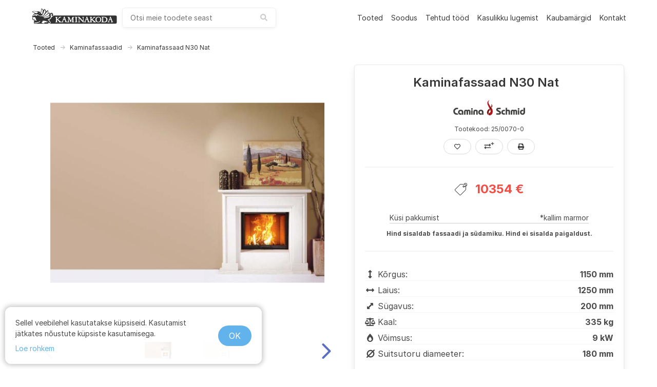

--- FILE ---
content_type: text/html; charset=utf-8
request_url: https://kaminakoda.ee/toode/kaminafassaad-n30-nat/
body_size: 105229
content:



<!DOCTYPE html>
<html class="no-js" lang="et">
<head>
    <meta charset="utf-8" />
    <title>
        
            Kaminafassaad N30 Nat Camina|Kaminakoda| 
        
        
            
                - Kaminakoda
            
        
    </title>
    <meta name="viewport" content="width=device-width, initial-scale=1" />
    
        <meta name="description" content="Kaminafassaad N30 Nat, 25/0070-0, Camina ● Marmorfassaad on ajatu, mis kaunistab Teie kodu. ● Võimsus: 9kW ● Klaasikuju: Sirge ● Mõõdud: 1150 x 1250 x 335mm " />
    

    <meta property="og:type" content="website">
    <meta property="og:locale" content="et_EE" />
    <meta property="og:title" content="Kaminafassaad N30 Nat Camina|Kaminakoda|  - kaminakoda.ee">
    <meta property="og:description" content="Kaminafassaad N30 Nat, 25/0070-0, Camina ● Marmorfassaad on ajatu, mis kaunistab Teie kodu. ● Võimsus: 9kW ● Klaasikuju: Sirge ● Mõõdud: 1150 x 1250 x 335mm ">
    
        
        <meta property="og:image" content="https://m.kaminakoda.ee/media/images/n30-nat.max-1200x1200.jpg">
    
    <meta property="og:url" content="https://kaminakoda.ee/toode/kaminafassaad-n30-nat/">
    <meta name="p:domain_verify" content="ffb14006db247c5c9f94bafcd0b0fa0f" />

    
    <link rel="shortcut icon" type="image/png" href="/static/img/favicon.860cde2fb661.ico" />
    <link rel="apple-touch-icon" sizes="180x180" href="/static/img/apple-touch-icon.b8e49d62f7d1.png">
    <link rel="icon" type="image/png" sizes="32x32" href="/static/img/favicon-32x32.0408b23910ee.png">
    <link rel="icon" type="image/png" sizes="16x16" href="/static/img/favicon-16x16.74b567f05852.png">
    <link rel="manifest" href="/static/img/site.b9aa277fcfc3.webmanifest">
    <link rel="mask-icon" href="/static/img/safari-pinned-tab.ed887d998eeb.svg" color="#5bbad5">
    <meta name="theme-color" content="#ffffff">

    
        <link rel="stylesheet" href="https://m.kaminakoda.ee/CACHE/css/output.bfe0eee79723.css" type="text/css">
    

    

    
    


    <link rel="stylesheet" href="/static/lib/photoswipe-4.1.3/photoswipe.a78e12d3a036.css" />
    <link rel="stylesheet" href="/static/lib/photoswipe-4.1.3/default-skin/default-skin.36c613158e16.css" />


    <link rel="stylesheet" href="https://cdnjs.cloudflare.com/ajax/libs/hint.css/2.6.0/hint.min.css" />

    


<link rel="stylesheet" href="/static/lib/snackbar-0.1.16/snackbar.min.4220368aced9.css" />
<script defer src="/static/lib/snackbar-0.1.16/snackbar.min.8f19a3527021.js"></script>


</head>

<body class="">






    <div style="all: initial">
    <div id="scroll-top" style="display: none">
        <div id="scroll-top-inner">
            <div id="scroll-top-core"><i class="fas fa-angle-double-up" aria-hidden="true"></i></div>
        </div>
    </div>
</div>





<nav class="navbar is-white" role="navigation" aria-label="main navigation">
    <div class="container mt-2 mb-2">
        <div class="navbar-brand">
            <a class="navbar-item title is-size-6-mobile is-size-5 nav-no-hover nav-logo" style="margin-bottom: 0" href="/" aria-label="kaminakoda">
                <svg xmlns="http://www.w3.org/2000/svg" width="170" height="35" fill="none">
  <path fill="#000" d="M20.5457 2.9449c-.0728.3137-.3643 1.9793-.6314 3.7413-.4857 3.0173-.51 3.2104-.0972 3.8138.2186.338.4372.5793.4615.5552.0485-.0483.2185-1.5931.3643-3.4517.17-1.8587.4128-3.4759.51-3.6207.3642-.362 2.4042 1.7862 2.4042 2.5345 0 .3379-.2671 1.7862-.5828 3.2344-.5586 2.5345-.5586 2.6311-.1214 2.7276.85.2173.4614 2.0759-.6558 3.2345-.34.3379-.68.9414-.8014 1.3276-.1943.7483-1.0686 1.0862-1.5543.6035-.1457-.1449-.7043-.2656-1.2628-.2656-1.3115-.0241-2.55-.5069-3.7643-1.4482-.9957-.7725-1.02-.7966-1.7729-.4104-.4371.2173-1.0685.6276-1.4328.9173l-.6315.531-1.0685-.531c-1.7243-.8207-2.9629-.6759-5.1.6275-1.2386.7483-1.2386.1931-.0243-1.1586 1.4571-1.5931 1.9671-1.762 5.4157-1.7862 1.6757 0 3.1814-.0965 3.3514-.2172.2186-.1207.5829.1207 1.19.7965 1.1415 1.3518 2.4043 1.9552 4.0315 1.9552 1.8943 0 3.5457-1.231 3.9342-2.9448.17-.6276.1458-.6518-1.1171-.7242-1.19-.0724-1.3357-.1448-1.6514-.7965-.68-1.4724-2.2343-3.2104-3.2057-3.5966-1.0929-.4345-3.2058-.5069-4.2743-.1207-.6072.1931-1.0929.1449-2.5257-.2896-2.4772-.7483-4.6386-.7483-6.1686.0483-1.1414.5793-1.7 1.1827-1.0686 1.1827.6072 0 3.8129 1.738 4.4443 2.3897l.6557.7-1.0928.5069c-1.7729.8689-3.3515 3.0655-3.8857 5.431-.17.6276-.1215.6759.437.531.583-.1448.6072-.1207.4615.6276-.0728.4345-.2914.9655-.4614 1.1828-.4129.4586-.4372 1.3276-.0729 1.5448.1458.0966.17.4586.0972.869-.2429 1.0379.9471 2.1483 2.2585 2.1483.6072 0 1.093.1448 1.3358.4344.5343.6035.5343.7-.2429 1.3759-.6071.5069-.68.7241-.6557 1.9793 0 .7724.1943 1.8104.4128 2.3173l.413.8931H21.25c10.1757 0 14.45-.0725 14.45-.2656 0-.1448-.2671-.1931-.6557-.1207-.7772.169-1.0929 0-1.5057-.7724-.2672-.5069-.2672-.531.34-.3862.4128.0966.7771.0242 1.0685-.2414.4129-.3862.4615-.362.6072.338.1214.6276.2428.7483.68.6758.3643-.0482.5828-.2655.6314-.5793.0486-.2896.2915-.5793.5586-.6517.5586-.1448.6071-.9414.0971-1.3759-.1943-.1689-.5828-.2413-.85-.1689-.5828.1448-.9714-.4345-.9714-1.4483 0-.9414-.17-1.1103-1.7971-2.0276-1.3843-.7483-1.4086-.7965-.85-1.0138 2.2585-.9172 3.2542-1.4724 4.3228-2.462 1.4572-1.3759 1.8214-2.1483 1.6272-3.669-.4858-3.8138-.4615-4.0793.1214-4.6345.6557-.6034 1.36-.6517 2.1128-.1207.7043.4828.68.7724-.0971.869-.3643.0483-.7771.2655-.9229.5069-.2185.362-.17.531.2672.8689.2914.2414.51.6276.4857.869-.0486.5069.6071.9897 1.0686.7483 1.7971-.8448 2.3314-1.6173 1.4814-2.2207-.3157-.2172-.4371-.5069-.3643-.9414.17-.7965-.34-1.9552-1.0928-2.5345-1.2143-.9655-3.57-.5069-4.6386.8931l-.4857.6759-.0243-1.231c0-.6759-.0729-1.2793-.1457-1.3759-.0729-.0724-.5829.1448-1.1172.4828-.7043.4586-1.02.5551-1.1414.362-.0971-.1689-.3643-1.5448-.6071-3.0655-.2429-1.5448-.5343-2.8241-.6072-2.8965-.0971-.0483-.7043.5551-1.3843 1.3276-.6557.7724-1.2628 1.424-1.3843 1.424-.0971.0242-.9228-1.1103-1.8214-2.4861-.8986-1.4-1.7-2.5345-1.8214-2.5345-.0972-.0241-.4372.5793-.7772 1.3276-.68 1.5448-.4371 1.569-3.2057-.5552-1.0928-.8448-2.04-1.5207-2.1128-1.5207-.0729 0-.1943.2414-.2429.531zm7.4557 3.9586l.9229 1.8586-2.8172 4.8759c-2.38 4.1275-2.89 4.8758-3.3028 4.7793-.2672-.0724-.5343-.2173-.6072-.338-.1214-.1931.5343-2.2689 1.1172-3.4758.2428-.5069 2.7928-7.4345 3.23-8.7621.1457-.4103.3157-.7724.3886-.7724.0971 0 .5828.8207 1.0685 1.8345zM33.15 9.7759l.17 2.269-.68.5793c-6.3629 5.2862-8.2086 6.662-8.5243 6.4207-.1943-.169-.2428-.3863-.1214-.5552.2429-.2897 6.0714-7.7 7.6743-9.7276.5585-.7 1.0685-1.2552 1.1657-1.2552.0728-.0241.2186 1.0138.3157 2.269zm-22.0514-.6517c.9471.4345 2.0885.7724 2.5014.7724 1.1414 0 .8014.4827-.9714 1.4-1.9915 1.0379-2.6715.9414-6.1929-.9414l-2.6714-1.4.85-.3862c1.4086-.6276 4.3471-.362 6.4843.5552zm6.3871 2.8241c.2672.3138.17.3621-.7043.3621-.9228 0-1.2143-.1931-.8257-.5552.2914-.2897 1.2143-.169 1.53.1931zm18.6757.2897c0 .2413-.1457 1.231-.2914 2.2206l-.2914 1.7863-4.8572 2.0034c-2.6714 1.1103-4.9785 2.0276-5.1243 2.0276-.17 0-.3642-.169-.4371-.3621-.0971-.2655.3643-.7241 1.5057-1.5689.8986-.6276 3.2786-2.3656 5.27-3.838 2.0157-1.4483 3.7886-2.6552 3.9586-2.6552.1457-.0241.2914.169.2671.3863zm.17 6.2275c-.3643.5794-.7528 1.1345-.8985 1.2311-.1458.0965-2.3072.5793-4.7843 1.0862-4.3957.9172-5.4886.9414-4.7115.169.4129-.4104 10.8315-4.0069 10.9286-3.7656.0486.1207-.1943.6759-.5343 1.2793zM7.6986 19.6c1.2871.7724 1.9186 1.7138 2.0886 3.0897.097.8207.4371 1.6896.9228 2.4379.4129.6759.7043 1.2552.6314 1.3517-.0971.0725-.6557 0-1.2871-.1689-1.0929-.3138-2.4286-1.3518-2.9386-2.269-.2428-.4345-.2914-.4345-.8257-.0483-.8014.5552-1.36.4828-1.8214-.2172-.3157-.4828-.34-.6759-.0972-.9655.2429-.3138.2429-.4587-.0971-.7966-.51-.5793-.4857-.9414.0728-1.231.3158-.169.413-.4345.34-.869-.2185-1.1103 1.3843-1.3034 3.0115-.3138zm21.3471 7.338c1.8457.3862 5.1972 1.8344 5.1972 2.2689 0 .3862-.3158.2897-1.9672-.4827-.85-.3862-1.5786-.6518-1.6271-.6035-.0729.0483.0243.4345.1943.8448.3885.9173.2671 1.038-.6558.7242-.4128-.1448-1.3842-.2414-2.1614-.1931-1.3843.0724-1.4328.0965-1.4328.7483-.0243.362-.2186.8448-.4372 1.062-.34.3621-.51.3862-.8986.1207-.3885-.2414-.5828-.2414-.9471 0-.3886.2414-.5586.2173-.9471-.1207-.2672-.2414-.6315-.362-.8743-.2655-1.0443.3862-1.53-1.4241-.6315-2.3172.2915-.2897.8015-.6035 1.1658-.7483l.6557-.2655-.5343-.4345c-.3157-.2414-.5586-.5069-.5586-.5793 0-.4345 3.8857-.2897 6.46.2414zm-10.5886.0482c0 .2897-1.4328 2.269-1.8942 2.6311-.2186.1689-1.0443.3138-1.8943.3138-1.3115 0-1.5543.0724-1.6757.4827-.2429.7242-.8986.9897-1.6272.6276-.51-.2655-.68-.2414-1.1414.1207-.4129.3379-.6557.3862-1.02.2172-.2429-.1448-.4614-.362-.4614-.4827 0-.1207-.2915-.0724-.6315.1207-.7771.3862-1.3114.2413-1.3114-.4104 0-.2414.0972-.4103.2186-.3379.34.2172.9957-.0966.9957-.4828 0-.4827.3157-.4103.68.1449.4129.6758 1.2143.6275 1.4086-.0966.1457-.5793.1457-.5793.6071-.1207.6071.6035 1.2871.5069 1.3843-.2172.0728-.4828.2186-.5311 1.53-.5311 1.6757 0 2.55-.362 3.3271-1.4241.51-.6759 1.5057-1.0379 1.5057-.5552z"/>
  <path fill="#000" d="M44.5643 16.6552c-.2429.2655-.5829.4827-.7529.4827-.1943 0-.51.2656-.7286.5794-.2671.4103-.6557.6275-1.2385.6758-.8258.0724-.8986.1448-1.2872 1.3276-.5343 1.6414-1.9186 3.2828-3.4728 4.1759-.7043.3862-1.36.7482-1.5058.8207-.1214.0482.0486.3137.4129.6034.4614.3621.7043.8448.8257 1.5931.0729.6276.2914 1.0862.4614 1.0862.5343 0 1.5786.9897 1.5786 1.4724 0 .2655-.2186.7724-.4614 1.1345-.2672.3621-.5343.8931-.6314 1.1828l-.1458.5551h63.8955c57.533 0 63.969-.0482 64.625-.3862 1.287-.6517 1.432-1.4 1.432-7.7 0-6.1069-.121-6.9276-1.238-7.7-.534-.362-5.513-.3862-60.957-.3862-60.0589 0-60.3746 0-60.8117.4828zm21.3471 2.2207c.17.3138 1.02 2.462 1.8457 4.7793.85 2.3172 1.6757 4.3689 1.8457 4.5621.2915.3137 2.6229.5068 2.89.2172.1943-.1931.6072-8.2552.4372-8.4241-.1215-.0966-.51-.2173-.9229-.2656-.4614-.0482-.7286-.2172-.7286-.4344 0-.2897.3643-.3621 1.7972-.3621h1.8214l1.5786 3.5483c.8743 1.9793 1.6757 3.5724 1.7486 3.5724.0971 0 .7285-1.4483 1.4085-3.2104.7043-1.7379 1.36-3.3551 1.4572-3.5482.1457-.2656.6314-.3621 1.87-.3621 1.3357 0 1.6757.0724 1.6757.3621 0 .1931-.3886.4827-.85.6275-.5343.169-.85.4345-.8257.6759 0 .2172.0243 2.0759.0485 4.1276.0486 3.5241.0729 3.7414.51 3.7414.7286 0 1.2386.2655 1.2386.6276 0 .2655-.5343.3379-2.5743.3379-2.2828 0-2.55-.0483-2.4771-.4104.0486-.2172.34-.4827.68-.5551.6071-.1449.6071-.1449.6557-3.2587l.0486-3.1379-.4615.9655c-.2671.5311-.9228 2.1966-1.5057 3.669-1.1171 2.9207-1.6028 3.3793-2.0643 1.931-.4371-1.4241-2.8657-6.9276-3.0599-6.9276-.0972 0-.1458 1.4966-.1215 3.3069l.0729 3.3311.85.1207c.5585.0724.8743.2655.9228.5551.0729.3862-.2428.4104-4.7357.3621-4.08-.0724-4.8086-.1207-4.8086-.4345 0-.2172.2672-.3862.68-.4345.8015-.0965.8015-.2655.0972-2.1l-.5586-1.4482h-2.89l-.5343 1.4482c-.68 1.8828-.68 2.0035.0972 2.1.3886.0483.7043.2414.7528.4828.0729.3379-.4128.3862-4.4928.4828-2.5015.0482-4.6629 0-4.8086-.1207-.1457-.1207-.0243-.3621.3643-.6518.34-.2413.5586-.4827.4857-.531-.0729-.0483-1.0686-.869-2.2343-1.8345-1.1657-.9655-2.1371-1.6655-2.1857-1.5689-.0486.1207-.0486.9655 0 1.931.0729 1.5931.1214 1.7379.68 1.8586.4129.1207.5829.3138.5343.5793-.0729.338-.4129.4104-2.3314.4345-1.9915.0483-2.2343 0-2.2343-.3862 0-.2655.2428-.4828.7285-.5793l.7286-.1448v-4.2242c0-3.9827-.0243-4.2241-.4614-4.2241-.2429 0-.5829-.169-.7772-.3862-.51-.6276.17-.8207 2.4529-.7724 1.6271.0482 2.0643.1448 2.0643.4345 0 .1931-.2672.4103-.6072.4827-.5585.1207-.6071.2655-.7285 1.9069-.0729.9655-.0729 1.8104-.0243 1.8586.1214.1207 1.4086-.8207 3.2786-2.4138 1.3357-1.1586 1.4085-1.231.85-1.3517-.3158-.0724-.5829-.2896-.5829-.4827 0-.2897.4857-.3863 2.38-.4345 2.2343-.0724 2.3557-.0483 2.3557.4345 0 .362-.17.4827-.6071.4827-.3643 0-.9715.169-1.4086.3862-.9229.4828-4.2986 3.2104-4.2986 3.4759 0 .3138 5.0272 4.3931 5.78 4.731.4129.169 1.0443.2173 1.53.1207.9229-.1931 1.0686-.4828 3.0115-5.8896 1.5785-4.369 1.53-4.2725 1.9428-4.2725.1943 0 .51.2414.7043.5311zm43.9576 0c.194.3138 1.02 2.462 1.87 4.7793.825 2.3172 1.602 4.3448 1.724 4.4896.267.3621 1.36.5793 2.21.4104l.656-.1207v-8.3517l-.729-.1449c-.874-.1689-.971-.7965-.17-.9896.291-.0724 1.36-.1207 2.356-.0724 1.408.0482 1.821.1448 1.821.4345 0 .1931-.267.4103-.607.4827-.559.1207-.607.2655-.729 1.9069-.072.9655-.072 1.8104-.024 1.8586.122.1207 1.409-.8207 3.279-2.4138 1.335-1.1586 1.408-1.231.85-1.3517-.316-.0724-.583-.2896-.583-.4827 0-.2897.437-.3621 2.186-.3621 2.55 0 2.914.3862 1.044 1.0862-1.02.3862-4.809 3.2103-4.809 3.5965 0 .3863 5.076 4.4656 6.023 4.8759.583.2655 1.02.5793.972.7241-.122.338-5.27.4587-5.465.1449-.073-.1449.122-.4345.437-.6518l.559-.4344-.729-.6035c-2.987-2.4862-3.691-3.0414-3.764-2.9689-.048.0724-.073.9172-.024 1.9068.073 1.7138.121 1.8345.68 1.9552.413.1207.583.2897.534.5793-.073.3621-.486.4104-4.566.338-2.477-.0483-4.59-.169-4.711-.2897-.316-.3138.073-.7241.729-.7241.728 0 .728-.0483 0-1.9552l-.583-1.5448h-2.842l-.534 1.4482c-.68 1.8828-.68 2.0035.097 2.1.413.0483.704.2414.753.4828.073.3862-.146.4345-2.089.4345-1.19 0-2.234-.0724-2.307-.169-.267-.2655.34-.7965.923-.7965.632 0 1.19-1.1345 2.866-5.7931 1.554-4.2724 1.578-4.3449 1.991-4.3449.195 0 .51.2414.705.5311zm46.07.4345c.218.4586 1.02 2.5827 1.797 4.7069.777 2.1241 1.505 3.9827 1.627 4.1517.121.1448.461.3138.753.362.291.0483.534.2414.534.4345 0 .2897-.461.3862-2.38.4345-2.186.0483-2.38.0241-2.307-.3621.048-.2655.34-.4586.753-.5069.364-.0482.655-.1689.655-.2655 0-.1207-.267-.8931-.582-1.7379l-.583-1.5448h-2.842l-.534 1.4482c-.68 1.8828-.68 2.0035.097 2.1.413.0483.704.2414.753.5069.073.3862-.121.4345-2.186.3621-1.821-.0483-2.258-.1448-2.258-.4345 0-.2414.315-.4103.85-.4827l.85-.1207 1.87-4.9483c1.02-2.7276 1.87-4.9724 1.894-5.0207 0-.0483.194-.0483.413 0 .243.0483.607.4586.826.9173zm-10.298-.0966c2.526.7 3.862 2.6552 3.668 5.3828-.146 1.9793-1.118 3.5241-2.745 4.3448-1.141.6034-1.384.6276-5.148.6276-3.619 0-3.959-.0242-3.959-.4345 0-.2655.243-.4828.704-.5552.462-.0965.753-.3379.85-.6758.073-.2656.146-2.1725.146-4.1759v-3.6931l-.85-.3379c-.874-.3621-1.093-.7483-.534-.9414.631-.2173 6.678.1207 7.868.4586zm-54.691.0966c0 .2172-.2915.4103-.7286.4827l-.7286.1207v8.4483l.7286.1207c.4371.0724.7286.2655.7286.4827 0 .2897-.4857.3862-2.6229.4345-2.4286.0483-2.6228.0241-2.55-.3621.0486-.2896.34-.4586.8743-.5069l.7771-.0724-.0485-4.2724-.0729-4.2724-.7286-.1207c-.4371-.0724-.7528-.2896-.8014-.5552-.0728-.3862.1214-.4103 2.55-.362 2.1372.0482 2.6229.1448 2.6229.4345zm6.0957 2.3655c1.4571 1.5689 3.0603 3.3069 3.5453 3.862.51.5552.972 1.0138 1.045 1.0138.17 0 .145-4.0551-.025-5.3827-.145-.9655-.242-1.1104-.922-1.3035-.413-.1207-.7533-.362-.7533-.5551 0-.2897.3883-.3621 1.9433-.3621 1.554 0 1.942.0724 1.942.3621 0 .1931-.242.3862-.534.4344l-.558.0725v5.0689c0 4.0552-.073 5.0448-.316 5.0448-.316 0-7.2373-7.2413-7.4073-7.7482-.0486-.1207-.1943-.2173-.3157-.2173-.3643 0-.2672 6.2759.0971 6.3724.1457.0725.6072.169.9714.2656.4858.0965.6558.2655.6072.5551-.0729.3621-.3886.4104-2.2343.4104-2.4043 0-2.9629-.338-1.5057-.9414l.8743-.3621v-3.8138c0-2.1-.0972-3.9344-.1943-4.0793-.0972-.1689-.4372-.3379-.7772-.362-.4128-.0725-.6314-.2656-.68-.6518-.0728-.4827 0-.531 1.2386-.531h1.3114l2.6472 2.8483zm37.3753-2.269c2.065.9655 3.036 2.4862 3.036 4.731 0 2.1483-1.044 3.8621-3.036 4.9-1.36.7242-4.201.7242-5.634-.0241-2.841-1.4724-3.788-4.9965-2.064-7.7724 1.408-2.269 4.954-3.1379 7.698-1.8345z"/>
  <path fill="#000" d="M64.2842 22.4724c-.2428.6759-.3885 1.2793-.34 1.3517.0729.0483.5586.0724 1.0929.0242l.9471-.0725-.4857-1.2793c-.2671-.6758-.5585-1.2551-.6314-1.2551-.0729 0-.34.5551-.5829 1.231zm43.9568.0241c-.218.7-.364 1.3035-.315 1.3518.048.0482.534.0482 1.068 0l.947-.0725-.485-1.2793c-.267-.6758-.559-1.2551-.632-1.2551-.097 0-.364.5551-.583 1.2551zm45.9-.1207c-.218.6518-.412 1.2311-.412 1.3276 0 .1207.485.1931 1.068.1931h1.069l-.51-1.3276c-.267-.7241-.559-1.3275-.632-1.3275-.097 0-.364.5069-.583 1.1344zM141.1 23.8724c0 4.7793-.024 4.731 2.186 4.5621 2.283-.169 3.618-1.4242 3.837-3.5483.291-3.0173-1.797-5.0931-5.1-5.0931h-.923v4.0793zm-11.366-3.5966c-1.675 1.0138-2.283 4.1518-1.19 6.2759.777 1.5448 1.919 2.2448 3.4 2.1 2.259-.1931 3.425-1.6897 3.425-4.3931.024-2.0034-.535-3.331-1.652-4.0069-1.02-.6276-2.938-.6034-3.983.0241z"/>
</svg>

            </a>
            <a role="button" class="navbar-burger" data-target="navMenu" aria-label="menu" aria-expanded="false">
                <span aria-hidden="true"></span>
                <span aria-hidden="true"></span>
                <span aria-hidden="true"></span>
            </a>
        </div>

        <div id="search-root"></div>
        <script type="application/ld+json">
        {
          "@context": "https://schema.org",
          "@type": "WebSite",
          "url": "https://kaminakoda.ee",
          "potentialAction": {
            "@type": "SearchAction",
            "target": "https://kaminakoda.ee/search/?query={search_term_string}",
            "query-input": "required name=search_term_string"
          }
        }
        </script>
        <div id="navMenu" class="navbar-menu">
            <div class="navbar-end">
                
                
                    <a class="navbar-item" href="/tooted/">
                        Tooted
                    </a>
                
                    <a class="navbar-item" href="/soodus/">
                        Soodus
                    </a>
                
                    <a class="navbar-item" href="/tehtud-tood/">
                        Tehtud tööd
                    </a>
                
                    <a class="navbar-item" href="/kasulikku-lugemist/">
                        Kasulikku lugemist
                    </a>
                
                    <a class="navbar-item" href="/kaubamargid/">
                        Kaubamärgid
                    </a>
                
                    <a class="navbar-item" href="/kontakt/">
                        Kontakt
                    </a>
                
            </div>
        </div>
    </div>
</nav>

<div class="nav-activities not-displayed is-hidden-print container action-container mb-3" id="js-nav">
    
    <div></div>
    <div>
        <a class="button is-primary is-outlined is-small not-displayed" id="js-to-comparison">
            <span class="mr-2" id="js-compare-count"></span>
            <i class="fas fa-exchange-alt"></i>
            <span class="ml-2">Vaata võrdlust</span>
        </a>
    </div>
    <div>
        <a class="button is-info is-outlined is-rounded is-small not-displayed" id="js-to-fav">
            <span class="mr-2" id="js-fav-count"></span>
            <svg xmlns="http://www.w3.org/2000/svg" aria-hidden="true" class="svg-inline--fa fa-heart fa-w-16" data-icon="heart" data-prefix="far" viewBox="0 0 512 512">
  <path fill="currentColor" d="M458.4 64.3C400.6 15.7 311.3 23 256 79.3 200.7 23 111.4 15.6 53.6 64.3-21.6 127.6-10.6 230.8 43 285.5l175.4 178.7c10 10.2 23.4 15.9 37.6 15.9 14.3 0 27.6-5.6 37.6-15.8L469 285.6c53.5-54.7 64.7-157.9-10.6-221.3zm-23.6 187.5L259.4 430.5c-2.4 2.4-4.4 2.4-6.8 0L77.2 251.8c-36.5-37.2-43.9-107.6 7.3-150.7 38.9-32.7 98.9-27.8 136.5 10.5l35 35.7 35-35.7c37.8-38.5 97.8-43.2 136.5-10.6 51.1 43.1 43.5 113.9 7.3 150.8z"/>
</svg>

        </a>
    </div>
</div>

<script>
    const jsToCompElem = document.getElementById('js-to-comparison');
    const jsToFavElem = document.getElementById('js-to-fav');

    function openCompare() {
        let compareProducts = [];
        try {
            compareProducts = JSON.parse(localStorage.getItem('kaminakoda-compare') || '[]');
        } catch (e) {
            console.error(e);
        }

        let queryParams = '?';
        for (let i = 0; i < compareProducts.length; i++) {
            queryParams += ('p=' + compareProducts[i] + '&');
        }
        window.open('/vordle/' + queryParams.replace(/&$/, ''), '_blank');
    }

    function openFav() {
        let favProducts = [];
        try {
            favProducts = JSON.parse(localStorage.getItem('kaminakoda-fav-v3') || '[]');
        } catch (e) {
            console.error(e);
        }

        let queryParams = '?';
        for (let i = 0; i < favProducts.length; i++) {
            queryParams += ('p=' + favProducts[i] + '&');
        }
        window.open('/lemmikud/' + queryParams.replace(/&$/, ''), '_blank');
    }

    function updateNav() {
        let compareProducts = [];
        try {
            compareProducts = JSON.parse(localStorage.getItem('kaminakoda-compare') || '[]');
        } catch (e) {
            console.error(e);
        }

        let favProducts = [];
        try {
            favProducts = JSON.parse(localStorage.getItem('kaminakoda-fav-v3') || '[]');
        } catch (e) {
            console.error(e);
        }

        const navElem = document.getElementById('js-nav');
        if (compareProducts.length > 0 || favProducts.length > 0) {
            navElem.classList.remove('not-displayed');
        } else {
            navElem.classList.add('not-displayed');
        }

        if (compareProducts.length > 0) {
            document.getElementById('js-to-comparison').classList.remove('not-displayed');
        }
        if (favProducts.length > 0) {
            document.getElementById('js-to-fav').classList.remove('not-displayed');
        }

        jsToCompElem.removeEventListener('click', openCompare, true);
        jsToCompElem.addEventListener('click', openCompare, true);
        document.getElementById('js-compare-count').innerText = compareProducts.length.toString();

        jsToFavElem.removeEventListener('click', openFav, true);
        jsToFavElem.addEventListener('click', openFav, true);
        document.getElementById('js-fav-count').innerText = favProducts.length.toString();
    }

    updateNav();
</script>



    <section class="section pt-4">
        <div class="container">
            <nav class="breadcrumb has-arrow-separator is-small" aria-label="breadcrumbs">
                <ol>
                    
                    <li><a href="/tooted/">Tooted</a></li>
                    
                        <li><a href="/tooted/kaminafassaadid/">Kaminafassaadid</a></li>
                    
                    <li class="is-active"><a href="#" aria-current="page">Kaminafassaad N30 Nat</a></li>
                </ol>
            </nav>
            <div class="columns">
                <div class="column is-two-third">
                    <!-- Root element of PhotoSwipe. Must have class pswp. -->
<div class="pswp" tabindex="-1" role="dialog" aria-hidden="true">

    <!-- Background of PhotoSwipe.
         It's a separate element as animating opacity is faster than rgba(). -->
    <div class="pswp__bg"></div>

    <!-- Slides wrapper with overflow:hidden. -->
    <div class="pswp__scroll-wrap">

        <!-- Container that holds slides.
            PhotoSwipe keeps only 3 of them in the DOM to save memory.
            Don't modify these 3 pswp__item elements, data is added later on. -->
        <div class="pswp__container">
            <div class="pswp__item"></div>
            <div class="pswp__item"></div>
            <div class="pswp__item"></div>
        </div>

        <!-- Default (PhotoSwipeUI_Default) interface on top of sliding area. Can be changed. -->
        <div class="pswp__ui pswp__ui--hidden">
            <div class="pswp__top-bar">

                <!--  Controls are self-explanatory. Order can be changed. -->
                <div class="pswp__counter"></div>
                <button class="pswp__button pswp__button--close" title="Close (Esc)"></button>
                <button class="pswp__button pswp__button--fs" title="Toggle fullscreen"></button>
                <button class="pswp__button pswp__button--zoom" title="Zoom in/out"></button>

                <!-- element will get class pswp__preloader--active when preloader is running -->
                <div class="pswp__preloader">
                    <div class="pswp__preloader__icn">
                        <div class="pswp__preloader__cut">
                            <div class="pswp__preloader__donut"></div>
                        </div>
                    </div>
                </div>
            </div>

            <div class="pswp__share-modal pswp__share-modal--hidden pswp__single-tap">
                <div class="pswp__share-tooltip"></div>
            </div>

            <button class="pswp__button pswp__button--arrow--left" title="Previous (arrow left)">
            </button>

            <button class="pswp__button pswp__button--arrow--right" title="Next (arrow right)">
            </button>

            <div class="pswp__caption">
                <div class="pswp__caption__center"></div>
            </div>
        </div>
    </div>
</div>

                    <div id="embla-root"></div>
                </div>

                <div class="column info-column">
                    <div>
                        <div class="box has-grey-border">
                            
                            <div class="mb-4 is-centered-in-div">
                                <h1 class="title has-text-centered is-size-4 is-size-5-mobile mb-0 mr-3">Kaminafassaad N30 Nat</h1>
                                
                                
                            </div>
                            <h2 class="subtitle has-text-centered is-size-5 is-size-6-mobile mb-2">
                                
                                    <a class="manufacturer-logo" href="/kaubamargid/camina-schmid-valmiskaminad-kaminasudamikud-kaminafassaadid/">
                                        <img alt="Schmid-Camina-Disainkaminad-Marmorfassaadid-Saksa-kvaliteet-logo.png" height="85" src="https://m.kaminakoda.ee/media/images/Schmid-Camina-Disainkaminad-Marmorfassaadid-Sak.original_SSli2DY.png" width="387">
                                    </a>
                                
                            </h2>
                            <h3 class="subtitle has-text-centered is-size-7 mb-3">
                                Tootekood: 25/0070-0

                            
                            </h3>
                            <div class="is-flex is-justified-center is-hidden-print">
                                <button class="button is-rounded is-small not-displayed product-action hint--bottom  hint--rounded" aria-label="Lisa lemmikutesse" id="js-fav-add">
                                    <svg xmlns="http://www.w3.org/2000/svg" aria-hidden="true" class="svg-inline--fa fa-heart fa-w-16" data-icon="heart" data-prefix="far" viewBox="0 0 512 512">
  <path fill="currentColor" d="M458.4 64.3C400.6 15.7 311.3 23 256 79.3 200.7 23 111.4 15.6 53.6 64.3-21.6 127.6-10.6 230.8 43 285.5l175.4 178.7c10 10.2 23.4 15.9 37.6 15.9 14.3 0 27.6-5.6 37.6-15.8L469 285.6c53.5-54.7 64.7-157.9-10.6-221.3zm-23.6 187.5L259.4 430.5c-2.4 2.4-4.4 2.4-6.8 0L77.2 251.8c-36.5-37.2-43.9-107.6 7.3-150.7 38.9-32.7 98.9-27.8 136.5 10.5l35 35.7 35-35.7c37.8-38.5 97.8-43.2 136.5-10.6 51.1 43.1 43.5 113.9 7.3 150.8z"/>
</svg>

                                </button>
                                <button class="button is-rounded is-small is-info not-displayed product-action hint--bottom  hint--rounded" aria-label="Eemalda lemmikutest" id="js-fav-remove">
                                    <svg xmlns="http://www.w3.org/2000/svg" aria-hidden="true" class="svg-inline--fa fa-heart fa-w-16" data-icon="heart" data-prefix="far" viewBox="0 0 512 512">
  <path fill="currentColor" d="M458.4 64.3C400.6 15.7 311.3 23 256 79.3 200.7 23 111.4 15.6 53.6 64.3-21.6 127.6-10.6 230.8 43 285.5l175.4 178.7c10 10.2 23.4 15.9 37.6 15.9 14.3 0 27.6-5.6 37.6-15.8L469 285.6c53.5-54.7 64.7-157.9-10.6-221.3zm-23.6 187.5L259.4 430.5c-2.4 2.4-4.4 2.4-6.8 0L77.2 251.8c-36.5-37.2-43.9-107.6 7.3-150.7 38.9-32.7 98.9-27.8 136.5 10.5l35 35.7 35-35.7c37.8-38.5 97.8-43.2 136.5-10.6 51.1 43.1 43.5 113.9 7.3 150.8z"/>
</svg>

                                </button>
                                <button class="button is-rounded is-small not-displayed product-action ml-2 hint--bottom  hint--rounded" aria-label="Lisa võrdlusesse" id="js-compare-add">
                                    <svg xmlns="http://www.w3.org/2000/svg" width="20" height="15" fill="none" viewBox="0 0 46 36">
  <path fill="#4A4A4A" d="M0 15.1719v-.9688c0-.8025.6506-1.4531 1.4531-1.4531H23.25V9.8437c0-1.2937 1.5681-1.94 2.4807-1.0275l4.8437 4.8437c.5675.5675.5675 1.4876 0 2.0551l-4.8437 4.8437c-.9091.9089-2.4807.2716-2.4807-1.0275V16.625H1.4531C.6506 16.625 0 15.9744 0 15.1719zm29.5469 9.2031H7.75v-2.9063c0-1.2905-1.5659-1.9423-2.4807-1.0275L.4256 25.2849c-.5675.5675-.5675 1.4876 0 2.0551l4.8437 4.8437c.91.9099 2.4807.2705 2.4807-1.0275V28.25h21.7969c.8025 0 1.4531-.6506 1.4531-1.4531v-.9688c0-.8025-.6506-1.4531-1.4531-1.4531zM44.9286 6.0938h-4.8215V1.875c0-.5177-.4798-.9375-1.0714-.9375h-1.0714c-.5916 0-1.0714.4198-1.0714.9375v4.2188h-4.8215c-.5916 0-1.0714.4198-1.0714.9375v.9375c0 .5176.4798.9375 1.0714.9375h4.8215v4.2187c0 .5177.4798.9375 1.0714.9375h1.0714c.5916 0 1.0714-.4198 1.0714-.9375V8.9062h4.8215c.5916 0 1.0714-.4198 1.0714-.9375v-.9375c0-.5176-.4798-.9375-1.0714-.9375z"/>
</svg>

                                </button>
                                <button class="button is-rounded is-small is-info not-displayed product-action ml-2 hint--bottom  hint--rounded" aria-label="Eemalda võrdlusest" id="js-compare-remove">
                                    <svg xmlns="http://www.w3.org/2000/svg" width="20" height="15" fill="none">
  <path fill="#fff" d="M.4166 6.3216V5.918c0-.3344.2711-.6055.6055-.6055h9.082v-1.211c0-.539.6534-.8083 1.0337-.428l2.0182 2.0181a.6056.6056 0 010 .8563l-2.0182 2.0182c-.3788.3787-1.0337.1132-1.0337-.4281V6.927h-9.082a.6055.6055 0 01-.6055-.6054zm12.3112 3.8346h-9.082v-1.211c0-.5376-.6525-.8092-1.0336-.428L.594 10.5354a.6055.6055 0 000 .8563l2.0182 2.0182c.3791.3791 1.0336.1127 1.0336-.4281v-1.211h9.082a.6054.6054 0 00.6055-.6054v-.4037a.6055.6055 0 00-.6055-.6055zM19.5714 2.5h-5.1428c-.2367 0-.4286.196-.4286.4375v.4375c0 .2416.1919.4375.4286.4375h5.1428c.2367 0 .4286-.196.4286-.4375v-.4375c0-.2416-.1919-.4375-.4286-.4375z"/>
</svg>

                                </button>
                                <button class="button is-rounded is-small product-action ml-2 hint--bottom  hint--rounded" aria-label="Prindi" id="js-print-page">
                                    <i class="fas fa-print"></i>
                                </button>
                                
                            </div>
                            <hr />
                            
                                <div class="product-price">
                                    <div class="mr-4 is-flex"><svg xmlns="http://www.w3.org/2000/svg" width="24" height="24" viewBox="0 0 510.986 510.986">
    <path d="M447.486 0c-29.181 0-54.575 20.226-61.577 48H242.466c-10.55 0-20.47 4.109-27.931 11.569L9.212 264.893c-12.282 12.282-12.282 32.266 0 44.548l192.333 192.333c6.141 6.141 14.208 9.211 22.274 9.211s16.133-3.07 22.274-9.211L451.417 296.45c7.46-7.461 11.569-17.38 11.569-27.931V138.38c6.169-3.172 12.003-6.858 17.329-11.102 20.065-15.987 30.671-38.042 30.671-63.778 0-35.014-28.486-63.5-63.5-63.5zm.5 268.52c0 6.544-2.548 12.696-7.176 17.324L235.486 491.168c-6.434 6.434-16.901 6.434-23.335 0L19.818 298.835c-6.433-6.434-6.433-16.901 0-23.335L225.142 70.176C229.77 65.548 235.922 63 242.466 63h189.02c9.098 0 16.5 7.402 16.5 16.5v49.274c-13.084 5.388-27.495 8.491-41.343 9.604C404.122 119.011 387.529 104 367.486 104c-21.78 0-39.5 17.72-39.5 39.5s17.72 39.5 39.5 39.5c18.316 0 33.756-12.532 38.206-29.471 14.033-.931 28.617-3.722 42.294-8.648V268.52zM365.81 150.811c7.258 1.663 15.357 2.669 23.906 2.97-3.894 8.387-12.392 14.22-22.231 14.22-13.509 0-24.5-10.991-24.5-24.5s10.991-24.5 24.5-24.5c11.904 0 21.847 8.535 24.044 19.805-8.081-.195-15.688-1.085-22.368-2.616-4.036-.927-8.061 1.597-8.986 5.635-.925 4.037 1.598 8.06 5.635 8.986zm105.157-35.264c-2.523 2.01-5.195 3.875-7.981 5.608V79.5c0-17.369-14.131-31.5-31.5-31.5h-29.964c6.542-19.307 24.973-33 45.964-33 26.743 0 48.5 21.757 48.5 48.5 0 21.308-8.418 38.819-25.019 52.047z" />
</svg>
</div>
                                    <div>
                                        
                                            <div class="has-text-price">10354 €</div>
                                        
                                    </div>
                                </div>
                                
                                
                                    <div class="mt-4 is-size-7" style="padding: 0.675rem 1rem;">
                                        
                                            
                                                <div class="is-flex is-justified-between ml-8 mr-8 additional-price-element">
                                                    <div style="overflow-wrap: break-word; overflow: hidden; margin-right: 0.5rem;">
                                                        
                                                            Küsi pakkumist
                                                        
                                                    </div>
                                                    <div>
                                                        *kallim marmor
                                                        
                                                    </div>
                                                </div>
                                            
                                        
                                    </div>
                                
                                
                                    <div class="has-text-centered is-size-7 has-text-weight-bold">Hind sisaldab fassaadi ja südamiku.  Hind ei sisalda paigaldust.</div>
                                
                            
                            <hr />
                            <div class="mt-8 product-details">
                                


    <div class="product-detail-row">
        <div class="product-detail-label"><i class="fas fa-arrows-alt-v fa-fw is-family-monospace"></i> Kõrgus:
        </div>
        <div class="product-detail-value">
            1150 mm
        </div>
    </div>


    <div class="product-detail-row">
        <div class="product-detail-label"><i class="fas fa-arrows-alt-h fa-fw is-family-monospace"></i> Laius:
        </div>
        <div class="product-detail-value">1250 mm</div>
    </div>


    <div class="product-detail-row">
        <div class="product-detail-label">
            <i class="fas fa-arrows-alt-v fa-fw" style="transform: rotate(45deg);"></i> Sügavus:
        </div>
        <div class="product-detail-value">200 mm</div>
    </div>



    <div class="product-detail-row">
        <div class="product-detail-label">
            <i class="fas fa-balance-scale fa-fw is-family-monospace"></i> Kaal:
        </div>
        <div class="product-detail-value">
            335 kg
        </div>
    </div>


    <div class="product-detail-row">
        <div class="product-detail-label"><i class="fas fa-burn fa-fw is-family-monospace"></i> Võimsus:</div>
        <div class="product-detail-value">9 kW</div>
    </div>


    <div class="product-detail-row">
        <div class="product-detail-label">
            <span style="display: flex; align-items: center; margin-left: 3px">
                <svg width="16" height="16" viewBox="0 0 63 63" xmlns="http://www.w3.org/2000/svg">
    <path d="M61.6497 1.34995C59.8495 -0.450308 56.9307 -0.450308 55.1307 1.34995L48.6704 7.81022C43.8437 4.30213 37.9097 2.22945 31.4996 2.22945C15.3598 2.22945 2.22903 15.3602 2.22903 31.5C2.22903 37.9101 4.30171 43.8442 7.8098 48.6708L1.34953 55.1311C-0.450495 56.9314 -0.450495 59.8501 1.34953 61.6501C2.24954 62.5502 3.42936 63 4.60917 63C5.78898 63 6.96856 62.5502 7.86881 61.6501L14.3291 55.1899C19.1557 58.698 25.0898 60.7706 31.4999 60.7706C47.6397 60.7706 60.7704 47.6399 60.7704 31.5C60.7704 25.09 58.6978 19.1559 55.1897 14.3293L61.6499 7.869C63.4495 6.06897 63.4495 3.14997 61.6497 1.34995ZM11.4481 31.4998C11.4481 20.4434 20.4432 11.4483 31.4996 11.4483C35.3613 11.4483 38.971 12.5468 42.0343 14.4461L14.4459 42.0345C12.5466 38.9712 11.4481 35.3617 11.4481 31.4998ZM51.5511 31.4998C51.5511 42.5563 42.5561 51.5513 31.4996 51.5513C27.6377 51.5513 24.0282 50.4529 20.965 48.5535L48.5533 20.9652C50.4527 24.0287 51.5511 27.6382 51.5511 31.4998Z" fill="currentColor"></path>
</svg>

                <span style="margin-left: 6px">Suitsutoru diameeter:</span>
            </span>
        </div>
        <div class="product-detail-value">180 mm</div>
    </div>


                                


    <div class="wrap-collabsible">
        <input id="collapsible" class="toggle lbl-toggle-cb" type="checkbox">
        <label for="collapsible" id="more-info" class="lbl-toggle">Rohkem infot</label>
        <div class="collapsible-content">
            
            
            
            
            
                <div class="product-detail-row">
                    <div class="product-detail-label">Köetav maht:</div>
                    <div class="product-detail-value has-text-right">225
                        <span>m<sup>3</sup></span>
                    </div>
                </div>
            
            
            
            
            
            
            
            
            
                <div class="product-detail-row">
                    <div class="product-detail-label">Suitsutoru ühendus:</div>
                    <div class="product-detail-value has-text-right">Pealt</div>
                </div>
            
            
            
            
            
                <div class="product-detail-row">
                    <div class="product-detail-label">Klaasi kuju:</div>
                    <div class="product-detail-value has-text-right">Sirge</div>
                </div>
            
            
            
                <div class="product-detail-row">
                    <div class="product-detail-label">Uks avaneb:</div>
                    <div class="product-detail-value has-text-right">Ülesse ja Küljele</div>
                </div>
            
            
            
                <div class="product-detail-row">
                    <div class="product-detail-label">Kütus:</div>
                    <div class="product-detail-value has-text-right">
                        Puu</div>
                </div>
            
            
            
            
                <div class="product-detail-row">
                    <div class="product-detail-label">Garantii:</div>
                    <div class="product-detail-value has-text-right">5 aastat</div>
                </div>
            
            
            <label for="collapsible" class="lbl-toggle lbl-up-toggle">Vähem infot</label>
        </div>
    </div>


                            </div>
                        </div>

                        <div class="is-hidden-print">
                            <div class="is-flex is-justified-center">
                                

<a class="button is-danger is-rounded" target="_blank" href="/kusi-pakkumist/?t=kaminafassaad-n30-nat">
    <i class="fas fa-paper-plane"></i><span class="is-uppercase has-text-weight-bold ml-2" style="font-size: 85%;">Küsi pakkumist</span>
</a>

                            </div>
                        </div>
                    </div>
                </div>
            </div>
            <div class="is-flex">
                
                    <div id="tabs-with-content">
                        <div id="tabs-inner" class="tabs is-boxed is-hidden-print">
                            <ul>
                                
                                
                                
                                    <li>
                                        <a>
                                            <span class="icon is-small"><i class="fas fa-info" aria-hidden="true"></i></span>
                                            <span>Lisainfo*</span>
                                        </a>
                                    </li>
                                
                                
                                
                                
                                    <li>
                                        <a>
                                            <span class="icon is-small"><i class="fas fa-file-download"></i></span>
                                            <span>Tehniline info*</span>
                                        </a>
                                    </li>
                                
                                
                                
                                
                                
                                
                                    <li>
                                        <a>
                                            <span class="icon is-small"><i class="fas fa-info" aria-hidden="true"></i></span>
                                            <span>Tootja</span>
                                        </a>
                                    </li>
                                
                                
                            </ul>
                        </div>
                        <div>
                            
                            
                            
                                <section class="tab-content content is-14 old-html-formatting additional-info-js">
                                    <div>Komplektis kaminasüdamik: <a href="index.php/tooted/item/schmid/lina-67-h" target="_blank" rel="noopener">Lina 6757 h / 9 kW</a>
Ukseava mõõdud: L 670 x K 570 mm

Pildil mudel N8 südamikuga Lina 6757 h raamiga  ja kivi Blanco Nacarado

<hr />

<strong>Schmid kaminafassaadide kivi valik</strong>

<strong>Looduskivi - marmor</strong>
<table style="height: 139px;" border="0" width="517">
<tbody>
<tr>
<td style="text-align: center;"><a href="https://kaminakoda.s3.eu-north-1.amazonaws.com/wp/2015/06/Camina_looduskivi_Blanco_Carrara.jpg"><img class="aligncenter wp-image-32810" src="https://kaminakoda.s3.eu-north-1.amazonaws.com/wp/2015/06/Camina_looduskivi_Blanco_Carrara-150x150.jpg" alt="Camina_looduskivi_Blanco_Carrara" width="80" height="80" /></a></td>
<td style="text-align: center;"><a href="https://kaminakoda.s3.eu-north-1.amazonaws.com/wp/2015/06/Camina_looduskivi_Blanco_Macael.jpg"><img class="aligncenter wp-image-32814" src="https://kaminakoda.s3.eu-north-1.amazonaws.com/wp/2015/06/Camina_looduskivi_Blanco_Macael-150x150.jpg" alt="Camina_looduskivi_Blanco_Macael" width="80" height="80" /></a></td>
<td style="text-align: center;"><a href="https://kaminakoda.s3.eu-north-1.amazonaws.com/wp/2015/06/Camina_looduskivi_Crema_Marfil.jpg"><img class="aligncenter wp-image-32750" src="https://kaminakoda.s3.eu-north-1.amazonaws.com/wp/2015/06/Camina_looduskivi_Crema_Marfil-150x150.jpg" alt="Camina_looduskivi_Crema_Marfil" width="80" height="80" /></a></td>
<td style="text-align: center;"><a href="https://kaminakoda.s3.eu-north-1.amazonaws.com/wp/2015/06/Camina_looduskivi_Marron_Emparador.jpg"><img class="aligncenter wp-image-32758" src="https://kaminakoda.s3.eu-north-1.amazonaws.com/wp/2015/06/Camina_looduskivi_Marron_Emparador-150x150.jpg" alt="Camina_looduskivi_Marron_Emparador" width="80" height="80" /></a></td>
<td style="text-align: center;"><a href="https://kaminakoda.s3.eu-north-1.amazonaws.com/wp/2015/06/Camina_looduskivi_Negro_Abanilla.jpg"><img class="aligncenter wp-image-32762" src="https://kaminakoda.s3.eu-north-1.amazonaws.com/wp/2015/06/Camina_looduskivi_Negro_Abanilla-150x150.jpg" alt="Camina_looduskivi_Negro_Abanilla" width="80" height="80" /></a></td>
<td style="text-align: center;"><a href="https://kaminakoda.s3.eu-north-1.amazonaws.com/wp/2015/06/Camina_looduskivi_Rojo_Alicante.jpg"><img class="aligncenter wp-image-32770" src="https://kaminakoda.s3.eu-north-1.amazonaws.com/wp/2015/06/Camina_looduskivi_Rojo_Alicante-150x150.jpg" alt="Camina_looduskivi_Rojo_Alicante" width="80" height="80" /></a></td>
<td style="text-align: center;"><a href="https://kaminakoda.s3.eu-north-1.amazonaws.com/wp/2015/06/Camina_looduskivi_Rosa_Claro.jpg"><img class="aligncenter wp-image-32774" src="https://kaminakoda.s3.eu-north-1.amazonaws.com/wp/2015/06/Camina_looduskivi_Rosa_Claro-150x150.jpg" alt="Camina_looduskivi_Rosa_Claro" width="80" height="80" /></a></td>
<td style="text-align: center;"><a href="https://kaminakoda.s3.eu-north-1.amazonaws.com/wp/2015/06/Camina_looduskivi_Rosa_Crema.jpg"><img class="aligncenter wp-image-32778" src="https://kaminakoda.s3.eu-north-1.amazonaws.com/wp/2015/06/Camina_looduskivi_Rosa_Crema-150x150.jpg" alt="Camina_looduskivi_Rosa_Crema" width="80" height="80" /></a></td>
</tr>
<tr>
<td style="text-align: center;">Blanco Carrara</td>
<td style="text-align: center;"> Blanco Macael</td>
<td style="text-align: center;"> Crema Marfil</td>
<td style="text-align: center;"> Marron Emparador</td>
<td style="text-align: center;"> Negro Abanilla*</td>
<td style="text-align: center;"> Rojo Alicante*</td>
<td style="text-align: center;"> Rosa Claro*</td>
<td style="text-align: center;"> Rosa Crema*</td>
</tr>
</tbody>
</table>
*kallim materjal

<strong>Liivakivi
</strong>
<table style="height: 139px;" width="537">
<tbody>
<tr>
<td><a href="https://kaminakoda.s3.eu-north-1.amazonaws.com/wp/2015/06/Camina_liivakivi_Arenisca_San_Miguel.jpg"><img class=" wp-image-32786 aligncenter" src="https://kaminakoda.s3.eu-north-1.amazonaws.com/wp/2015/06/Camina_liivakivi_Arenisca_San_Miguel-150x150.jpg" alt="Camina_liivakivi_Arenisca_San_Miguel" width="90" height="90" /></a></td>
<td><a href="https://kaminakoda.s3.eu-north-1.amazonaws.com/wp/2015/06/Camina_liivakivi_Beauvallon.jpg"><img class=" wp-image-32790 aligncenter" src="https://kaminakoda.s3.eu-north-1.amazonaws.com/wp/2015/06/Camina_liivakivi_Beauvallon-150x150.jpg" alt="Camina_liivakivi_Beauvallon" width="90" height="90" /></a></td>
<td><a href="https://kaminakoda.s3.eu-north-1.amazonaws.com/wp/2015/06/Camina_liivakivi_Blanco_Nacarado.jpg"><img class=" wp-image-32794 aligncenter" src="https://kaminakoda.s3.eu-north-1.amazonaws.com/wp/2015/06/Camina_liivakivi_Blanco_Nacarado-150x150.jpg" alt="Camina_liivakivi_Blanco_Nacarado" width="90" height="90" /></a></td>
<td><a href="https://kaminakoda.s3.eu-north-1.amazonaws.com/wp/2015/06/Camina_liivakivi_Caliza_Moka.jpg"><img class=" wp-image-32798 aligncenter" src="https://kaminakoda.s3.eu-north-1.amazonaws.com/wp/2015/06/Camina_liivakivi_Caliza_Moka-150x150.jpg" alt="Camina_liivakivi_Caliza_Moka" width="90" height="90" /></a></td>
<td><a href="https://kaminakoda.s3.eu-north-1.amazonaws.com/wp/2015/06/Camina_liivakivi_Travertino_Romano.jpg"><img class=" wp-image-32802 aligncenter" src="https://kaminakoda.s3.eu-north-1.amazonaws.com/wp/2015/06/Camina_liivakivi_Travertino_Romano-150x150.jpg" alt="Camina_liivakivi_Travertino_Romano" width="90" height="90" /></a></td>
</tr>
<tr>
<td style="text-align: center;"> Arenisca San Miguel</td>
<td style="text-align: center;"> Beauvallon</td>
<td style="text-align: center;"> Blanco Nacarado</td>
<td style="text-align: center;">Caliza Moka</td>
<td style="text-align: center;">Travertino Romano</td>
</tr>
</tbody>
</table>

<hr />

<strong>Garantii: 5 aastat (südamik)</strong>

Tootja: Camina-Schmid ( Saksamaa )

<img src="https://kaminakoda.s3.eu-north-1.amazonaws.com/old/stories/tooted/schmid/pildid/schmid-made-in-germany.jpg" alt="schmid-made-in-germany" width="55" height="50" />  <img src="https://kaminakoda.s3.eu-north-1.amazonaws.com/old/stories/tooted/schmid/pildid/schmid-Logo.jpg" alt="schmid-Logo" width="67" height="50" /> <img src="https://kaminakoda.s3.eu-north-1.amazonaws.com/old/stories/tooted/schmid/fassaad/logo-camina.png" alt="logo-camina" width="75" height="50" /> <img src="https://kaminakoda.s3.eu-north-1.amazonaws.com/old/stories/tooted/schmid/pildid/schmid-sertifikaat-DIN-EFA.png" alt="schmid-sertifikaat-DIN-EFA" width="161" height="50" /></div>
                                </section>
                            
                            
                            
                            
                                <section class="tab-content content old_download is-14">
                                    <div style="overflow-x: auto"><a href="https://kaminakoda.s3.eu-north-1.amazonaws.com/wp/2015/09/Camina_kaminafassaad_N30-Nat_tehniline_joonis.pdf">Camina_kaminafassaad_N30-Nat_tehniline_joonis</a></div>
                                </section>
                            
                            
                            
                            
                            
                            
                                <section class="tab-content content is-14" style="max-width: 680px">
                                    <div class="manufacturer-logo-in-content">
                                        <img alt="Schmid-Camina-Disainkaminad-Marmorfassaadid-Saksa-kvaliteet-logo.png" height="85" src="https://m.kaminakoda.ee/media/images/Schmid-Camina-Disainkaminad-Marmorfassaadid-Sak.original_SSli2DY.png" width="387">
                                    </div>
                                    <p>Vaata kõiki Camina tooteid <a href="/kaubamargid/camina-schmid-valmiskaminad-kaminasudamikud-kaminafassaadid/">SIIT</a></p>
                                    <p data-block-key="6ikfg">Te otsite uut kvaliteetset kaminat või kaminasüdamikku? Camina&amp;Schmid toodang on täpselt Teie jaoks. Camina&amp;Schmid pakub väga laia mudelivalikut kaminaid ja kamina südamikke.</p><p data-block-key="u0y4b">Camina&amp;Schmid kamina- ja ahjusüdamike eelised:</p><ul><li data-block-key="owuiw">Saksa kvaliteedistandard</li><li data-block-key="b0hwf">Eesrindlikud tehnoloogiad</li><li data-block-key="8ul1j">Tehnilised aspektid</li><li data-block-key="z134y">Garantii 5 aastat</li></ul><p data-block-key="bjlb5"><a href="https://messe.camina-schmid.com/ausstellung/" target="_blank" rel="noopener noreferrer">Virtuaalne mess</a> kamina tootja Camina&amp;Schmid Technologie Centrum  Bissendorf Saksamaal</p><p data-block-key="bi0yx">Kataloogid:<br/><a href="https://camina-schmid.de/fileadmin/user_upload/Download/Prospekte/78-7166-0011_DE_Broschuere_Kamineinsaetze_07_2020_WEB.pdf" target="_blank" rel="noopener noreferrer">Kaminasüdamik Schmid kataloog 07.2020. DE</a><br/> <a href="https://www.kaminakoda.ee/images/stories/tooted/schmid/kataloogid/sydamik-Schmid-flaier-2014-EE.pdf" target="_blank" rel="noopener noreferrer">Kaminasüdamik Schmid flair 2014 EE</a><br/> <a href="https://camina-schmid.de/fileadmin/user_upload/Download/Prospekte/78-7167-0011_DE_Broschuere_Heizeinsaetze_07_2020_WEB.pdf" target="_blank" rel="noopener noreferrer">Ahjusüdamik Olsberg/Schmid DE</a><br/> <a href="https://camina-schmid.de/fileadmin/user_upload/Download/Prospekte/78-7100-1010_DE_Broschuere_Camina_Sortiment_07_2020_WEB.pdf" target="_blank" rel="noopener noreferrer">Kaminate ja marmorfasaadide Camina kataloog 07.2020 DE</a></p><p data-block-key="ww55c"></p><p data-block-key="4lic2">Camina&amp;Schmid toodete sertifikaadid, juhendid:<br/> Vastavusdeklaratsioon <a href="https://camina-schmid.de/en/leistungserklaerungen/" target="_blank" rel="noopener noreferrer">SIIT</a><br/> EFA sertifikaadid <a href="https://camina-schmid.de/en/efa-zertifikate/" target="_blank" rel="noopener noreferrer">SIIT</a><br/> Kasutusjuhendid <a href="https://camina-schmid.de/en/betriebsanleitungen/" target="_blank" rel="noopener noreferrer">SIIT</a><br/> Kataloogid <a href="https://camina-schmid.de/en/broschueren/" target="_blank" rel="noopener noreferrer">SIIT</a></p><p data-block-key="4fx4m"></p>
                                </section>
                            
                            
                        </div>
                    </div>
                
            </div>

            
        </div>
    </section>
    
        <hr>
        <section class="section is-hidden-print similar-section">
            <div class="container">
                <h4 class="title is-4 ml-4">Sarnased tooted</h4>
                <div class="columns is-mobile is-multiline">
                    
                        <div class="column is-half-mobile is-one-quarter-tablet">
                            


<a class="card product-card" href="/toode/kaminafassaad-n9/">
    <div class="card-image">
        <figure class="image 3by4">
            
                
                <img src="[data-uri]
" data-src="https://m.kaminakoda.ee/media/images/n9.max-400x400.jpg" alt="n9.jpg" class="lazyload" />
            
        </figure>
    </div>
    <div class="product-card-content">
        
        <div class="content">
            <div class="has-text-centered">
                <div class="is-flex is-justified-center is-aligned-center">
                    <p class="title is-size-7 ellipsis-title mb-0 mr-2">
                        Kaminafassaad N9
                    </p>
                    <div class="product-tags">
                        
                        
                    </div>
                </div>
                <div class="product-code mt-1 mb-2">Tootekood: 20/0091-0</div>
                
                
                    
                        <div class="has-text-weight-bold is-size-6 is-size-7-mobile has-text-grey-darker">8990 €</div>
                    
                
            </div>
        </div>
    </div>
</a>

                        </div>
                    
                        <div class="column is-half-mobile is-one-quarter-tablet">
                            


<a class="card product-card" href="/toode/kaminafassaad-n33-paris/">
    <div class="card-image">
        <figure class="image 3by4">
            
                
                <img src="[data-uri]
" data-src="https://m.kaminakoda.ee/media/images/n33-paris.max-400x400.jpg" alt="n33-paris.jpg" class="lazyload" />
            
        </figure>
    </div>
    <div class="product-card-content">
        
        <div class="content">
            <div class="has-text-centered">
                <div class="is-flex is-justified-center is-aligned-center">
                    <p class="title is-size-7 ellipsis-title mb-0 mr-2">
                        Kaminafassaad N33 Paris
                    </p>
                    <div class="product-tags">
                        
                        
                    </div>
                </div>
                <div class="product-code mt-1 mb-2">Tootekood: 25/0100-0</div>
                
                
                    
                        <div class="has-text-weight-bold is-size-6 is-size-7-mobile has-text-grey-darker">13838 €</div>
                    
                
            </div>
        </div>
    </div>
</a>

                        </div>
                    
                        <div class="column is-half-mobile is-one-quarter-tablet">
                            


<a class="card product-card" href="/toode/kaminafassaad-n34-pisa/">
    <div class="card-image">
        <figure class="image 3by4">
            
                
                <img src="[data-uri]
" data-src="https://m.kaminakoda.ee/media/images/n34-pisa.max-400x400.jpg" alt="n34-pisa.jpg" class="lazyload" />
            
        </figure>
    </div>
    <div class="product-card-content">
        
        <div class="content">
            <div class="has-text-centered">
                <div class="is-flex is-justified-center is-aligned-center">
                    <p class="title is-size-7 ellipsis-title mb-0 mr-2">
                        Kaminafassaad N34 Pisa
                    </p>
                    <div class="product-tags">
                        
                        
                    </div>
                </div>
                <div class="product-code mt-1 mb-2">Tootekood: 25/0110-0</div>
                
                
                    
                        <div class="has-text-weight-bold is-size-6 is-size-7-mobile has-text-grey-darker">13466 €</div>
                    
                
            </div>
        </div>
    </div>
</a>

                        </div>
                    
                        <div class="column is-half-mobile is-one-quarter-tablet">
                            


<a class="card product-card" href="/toode/kaminafassaad-n12/">
    <div class="card-image">
        <figure class="image 3by4">
            
                
                <img src="[data-uri]
" data-src="https://m.kaminakoda.ee/media/images/n12.max-400x400.jpg" alt="n12.jpg" class="lazyload" />
            
        </figure>
    </div>
    <div class="product-card-content">
        
        <div class="content">
            <div class="has-text-centered">
                <div class="is-flex is-justified-center is-aligned-center">
                    <p class="title is-size-7 ellipsis-title mb-0 mr-2">
                        Kaminafassaad N12
                    </p>
                    <div class="product-tags">
                        
                        
                    </div>
                </div>
                <div class="product-code mt-1 mb-2">Tootekood: 20/0120-0</div>
                
                
                    
                        <div class="has-text-weight-bold is-size-6 is-size-7-mobile has-text-grey-darker">10738 €</div>
                    
                
            </div>
        </div>
    </div>
</a>

                        </div>
                    
                </div>
            </div>
        </section>
    



    


<footer class="is-hidden-print">
    
        <div class="footer-top">
            <div class="section container pl-0 pr-0">
                <div class="columns">
                    

                    
                        <div class="column">
    <h5 class="title is-size-6-half mb-4 location-name" itemprop="name">
        Tartus kivi töötlemine
    </h5>
    <div class="location-data has-text-black-bis">
        <address class="location-address">
            <p>Tähe 127E, Tartu</p>
        </address>
        <p>
            <span itemprop="telephone" rel="nofollow" class="has-text-black-bis">
                (+372) 747 7107
            </span>
        </p>
        
        <p>
            <span class="has-text-black-bis">vaino@raidkivi.ee</span>
        </p>
        <p>E-R 09:00–17:00</p>
    </div>
</div>

                    
                        <div class="column">
    <h5 class="title is-size-6-half mb-4 location-name" itemprop="name">
        Raidkivi OÜ kontor
    </h5>
    <div class="location-data has-text-black-bis">
        <address class="location-address">
            <p>Pärnu mnt. 139E/2 Tallinn</p>
        </address>
        <p>
            <span itemprop="telephone" rel="nofollow" class="has-text-black-bis">
                (+372) 677 6975
            </span>
        </p>
        
        <p>
            <span class="has-text-black-bis">info@kaminakoda.ee</span>
        </p>
        <p>E-R 09:00–17:00</p>
    </div>
</div>

                    
                        <div class="column">
    <h5 class="title is-size-6-half mb-4 location-name" itemprop="name">
        Tallinnas kaminasalong
    </h5>
    <div class="location-data has-text-black-bis">
        <address class="location-address">
            <p>Pärnu mnt. 139E/2, 11317, Tallinn</p>
        </address>
        <p>
            <span itemprop="telephone" rel="nofollow" class="has-text-black-bis">
                (+372) 677 6977
            </span>
        </p>
        
        <p>
            <span class="has-text-black-bis">kaminakoda@kaminakoda.ee</span>
        </p>
        <p>E-R 10:00-18:30</p>
    </div>
</div>

                    
                        <div class="column">
    <h5 class="title is-size-6-half mb-4 location-name" itemprop="name">
        Tabasalus kamina ladu
    </h5>
    <div class="location-data has-text-black-bis">
        <address class="location-address">
            <p>Ranna tee 13, 76901, Tabasalu</p>
        </address>
        <p>
            <span itemprop="telephone" rel="nofollow" class="has-text-black-bis">
                (+372) 679 6113
            </span>
        </p>
        
        <p>
            <span class="has-text-black-bis">ladu@kaminakoda.ee</span>
        </p>
        <p>E-R 09:00–17:00</p>
    </div>
</div>

                    
                </div>
            </div>
        </div>
    
    <div class="footer-bottom">
        <div class="section container footer-section">
            <div class="columns is-mobile">
                <div class="column is-two-thirds">
                    <div class="is-flex is-aligned-center mobile-flex" style="margin-left: -20px;">
                        <div class="mobile-brand">
                            <svg width="84" height="80" viewBox="0 0 84 80" fill="none" xmlns="http://www.w3.org/2000/svg">
<path d="M41.303 18.8049C41.303 18.8887 41.2424 19.5595 41.1682 20.3076C41.0267 21.6943 40.8313 23.6485 40.6831 25.1577C40.6426 25.6285 40.582 26.0155 40.5618 26.0155C40.5416 26.0155 40.4068 25.8091 40.2653 25.5575C39.9621 25.0545 39.4567 24.5514 39.0187 24.3386C38.6952 24.1838 38.6615 24.1967 38.5403 24.5579C38.4594 24.8029 38.4594 24.8158 38.6481 24.9384C38.9985 25.1706 39.578 25.7833 39.8138 26.1702C39.9418 26.3702 40.144 26.7765 40.2653 27.0603C40.3866 27.3505 40.5348 27.6085 40.5887 27.6407C40.6494 27.673 41.1278 27.731 41.6534 27.7633C43.055 27.86 43.055 27.86 43.055 28.0471C43.055 28.2599 42.8124 28.9242 42.5698 29.395C42.2801 29.9497 41.5186 30.6527 40.892 30.9365C40.2451 31.2396 39.9284 31.2976 39.1063 31.3041C37.8866 31.3041 37.2195 31.1041 36.2155 30.4334C35.6899 30.0787 34.9285 29.3047 34.5983 28.7952C34.4568 28.5759 34.3085 28.4082 34.2681 28.4276C33.2775 28.8597 32.9743 28.9371 32.1724 28.9693C31.5862 28.9887 31.256 28.9693 30.9595 28.8984C30.3733 28.7501 29.1806 28.6985 28.4124 28.7823C26.492 28.9887 24.7332 30.2979 24.2144 31.8974C24.147 32.1038 24.1133 32.2844 24.1335 32.3102C24.1537 32.3296 24.4435 32.1554 24.7669 31.9232C25.3801 31.4911 26.5593 30.8913 27.2197 30.6849C28.2776 30.3495 29.9622 30.6914 30.9932 31.446L31.2965 31.6717L31.9164 31.1299C32.6576 30.4914 33.2506 30.1109 33.7155 29.9819C34.2681 29.8207 34.3624 29.8465 34.7667 30.2464C34.9689 30.4463 35.4001 30.7752 35.7236 30.9816C36.8556 31.7039 37.9001 31.9877 39.2006 31.9361L39.9688 31.9039L40.0429 32.0716C40.0833 32.1619 40.117 32.2457 40.1238 32.2522C40.1373 32.2973 41.4715 32.4585 41.5052 32.4198C41.5321 32.394 41.6062 32.1232 41.6736 31.82C41.8219 31.1428 41.8286 31.1299 42.3272 30.6204C42.8865 30.0593 43.1022 29.7691 43.2976 29.2983C43.6547 28.4534 43.8434 27.3828 43.648 27.2667C43.6008 27.2409 43.4256 27.2151 43.2437 27.2151C43.0685 27.2086 42.8865 27.1699 42.8394 27.1248C42.7518 27.0409 42.7855 26.8732 43.3245 24.4031C43.6884 22.7455 44.0186 21.2105 44.0253 21.1396C44.0253 21.1073 43.4728 20.572 42.7855 19.9529C42.0981 19.3337 41.5119 18.792 41.4849 18.7468C41.4041 18.6178 41.303 18.6501 41.303 18.8049ZM47.0441 20.3205C46.7948 20.9913 42.3744 32.2909 42.307 32.4069C42.2733 32.4779 42.2801 32.5359 42.334 32.5811C42.4553 32.6778 43.5402 33.1164 43.5739 33.0841C43.5873 33.0713 43.8501 32.6456 44.1601 32.1361C46.2288 28.6791 48.2705 25.2738 48.722 24.5321L49.2476 23.6614L48.2773 21.7717C47.7449 20.7397 47.28 19.8884 47.253 19.8884C47.2193 19.8884 47.125 20.0819 47.0441 20.3205ZM52.819 22.5778C52.6572 22.7842 51.761 23.8807 50.8177 25.0158C47.6236 28.879 45.7571 31.1364 44.6116 32.5295C44.3353 32.8649 44.0658 33.1873 44.0186 33.2518C43.931 33.3421 43.9647 33.3808 44.3353 33.5872C44.6857 33.7871 44.7733 33.8129 44.8676 33.742C44.9283 33.6969 45.4741 33.2647 46.0873 32.7875C46.7005 32.3038 47.718 31.5105 48.3447 31.0138C48.9781 30.5237 49.7328 29.9239 50.0293 29.6917C50.3257 29.4531 51.2489 28.7307 52.0777 28.0793C52.8998 27.4279 53.5939 26.8603 53.6141 26.8152C53.6276 26.77 53.5939 26.2476 53.5332 25.6478C53.4726 25.0545 53.3715 24.0483 53.3109 23.4227C53.2435 22.7971 53.1761 22.2683 53.1559 22.2489C53.1357 22.2231 52.9807 22.3715 52.819 22.5778Z" fill="#A0AEC0"/>
<path d="M26.5166 23.1338C26.1263 23.1932 25.4332 23.3517 25.1371 23.4573C24.7602 23.5894 24.1277 23.9592 24.1277 24.0516C24.1277 24.0847 24.3026 24.1705 24.518 24.2365C25.2178 24.4478 26.2003 24.9233 27.425 25.6431C28.0912 26.0261 28.8584 26.4289 29.1343 26.5345C29.6726 26.7392 30.6147 26.9241 31.1194 26.9241C31.5972 26.9241 32.3711 26.6864 33.0575 26.3298C33.6564 26.0261 35.0292 25.1016 35.0292 25.0091C35.0292 24.9827 34.7196 24.9431 34.3428 24.9233C33.4478 24.8705 32.6874 24.6525 31.678 24.1573C30.6888 23.6752 30.1033 23.4639 29.2285 23.2922C28.5623 23.1536 26.9809 23.0677 26.5166 23.1338ZM60.8159 25.9204C60.5467 25.9996 60.6678 26.0987 61.1322 26.1713C62.2089 26.3496 63.0029 27.0364 63.2317 27.9807C63.3057 28.2976 63.3326 29.2419 63.2788 29.6909C63.2586 29.823 63.299 29.856 63.5749 29.9353C64.2411 30.1334 64.3959 30.6154 63.9652 31.1503C63.6893 31.4937 63.373 31.5663 62.9423 31.3814C62.8145 31.3352 62.801 31.355 62.727 31.6984C62.6664 31.9559 62.33 32.1408 61.906 32.1408C61.5157 32.1408 61.2466 31.9823 61.1793 31.7116C61.1254 31.4937 61.2331 31.0843 61.4148 30.8597C61.5628 30.6749 61.5628 30.6682 61.1927 30.6881C60.3112 30.7277 60.116 29.6183 60.937 29.2023C61.1591 29.09 61.7176 29.0702 61.9868 29.1693C62.0877 29.2089 62.1819 29.2221 62.2021 29.2023C62.2761 29.1297 61.8791 28.5287 61.6167 28.3306C61.0851 27.9278 60.3314 27.8618 59.7257 28.159C59.0326 28.5089 58.7836 29.0372 58.7836 30.1994C58.7836 30.9456 58.9519 31.738 59.2009 32.1276C59.322 32.3257 59.3556 32.4908 59.3758 33.0191C59.4229 34.069 59.2278 34.736 58.6423 35.5878C57.8819 36.6906 56.2467 37.8462 54.5442 38.4999C53.9116 38.7376 53.2723 38.9291 52.9426 38.9819C52.5994 39.0348 52.5321 39.1074 52.7407 39.2131C52.8282 39.2527 53.528 39.6489 54.2952 40.0847C55.1902 40.5866 55.7151 40.9233 55.7554 41.0158C55.7824 41.095 55.8564 41.4648 55.9169 41.8478C56.1323 43.1751 56.1794 43.426 56.2265 43.4921C56.2534 43.5449 56.3544 43.5383 56.5562 43.4657C57.0206 43.3072 57.3638 43.3402 57.7339 43.5647C58.2789 43.9081 58.3799 44.443 57.9761 44.7797C57.7271 44.9778 57.4512 45.0439 57.2022 44.9514C57.1013 44.9118 57.0071 44.892 56.9936 44.9052C56.9802 44.9184 57.0004 45.0373 57.0407 45.1759C57.1955 45.7174 56.9129 46.14 56.388 46.14C55.991 46.14 55.7689 45.7504 55.7285 44.9712C55.7151 44.7071 55.6881 44.4694 55.6747 44.4496C55.6545 44.4364 55.5199 44.6146 55.3786 44.859C54.9345 45.6052 54.6451 45.7108 54.1202 45.3212C53.952 45.1957 53.7972 45.1099 53.777 45.1297C53.7097 45.1957 53.7299 45.658 53.8107 45.8561C53.8914 46.0806 54.2413 46.4504 54.4903 46.5759C54.7662 46.7145 55.1431 46.6881 55.4795 46.5032L55.7689 46.3381L56.0313 46.6287C56.8523 47.54 57.9492 47.1107 58.2453 45.757C58.3462 45.2882 58.3731 45.2486 58.6154 45.1165C59.5171 44.6146 59.0999 43.0562 57.9828 42.7789C57.8483 42.7459 57.6329 42.6931 57.5051 42.66C57.2763 42.6072 57.2695 42.594 57.1821 42.112C57.135 41.8412 57.0407 41.346 56.9802 41.0224L56.8658 40.4281L56.2803 39.9989C55.816 39.6621 55.7083 39.5564 55.7756 39.4904C55.816 39.4508 56.1996 39.2329 56.6235 39.0084C58.0636 38.249 58.9788 37.5226 59.7459 36.5189C60.3583 35.7265 60.5333 35.3831 60.937 34.1681C61.1995 33.3889 61.3139 33.1313 61.3811 33.1577C61.5898 33.237 62.1617 33.2766 62.4511 33.237C62.8481 33.1775 63.1981 32.887 63.3057 32.5172C63.4134 32.1408 63.474 32.0748 63.7229 32.0748C64.2478 32.0748 65.0015 31.5069 65.1765 30.9852C65.2909 30.6418 65.2303 30.1466 65.0352 29.8626C64.9477 29.7306 64.7323 29.5391 64.5641 29.44L64.2546 29.2485L64.2209 28.4957C64.194 27.8552 64.1671 27.6901 63.9988 27.3335C63.7566 26.7987 63.1981 26.2836 62.6463 26.0723C62.229 25.9204 61.1254 25.8213 60.8159 25.9204ZM56.3274 26.4553C56.2534 26.5213 54.921 27.4722 53.3665 28.575C51.8121 29.6777 50.2845 30.7607 49.9682 30.9852C49.0732 31.6191 47.5255 32.7153 46.5699 33.3955C46.0922 33.7388 45.5807 34.102 45.4461 34.2077L45.1904 34.3992L45.5 34.769C45.6749 34.9737 45.8364 35.1586 45.8768 35.1652C45.9105 35.1784 46.1527 35.0991 46.4219 34.9869C46.9199 34.7756 52.7542 32.3851 54.7326 31.5795C55.9371 31.0909 55.9102 31.1107 55.9842 30.49C56.0112 30.2919 56.0919 29.7372 56.1659 29.2683C56.24 28.7929 56.3611 28.0203 56.4284 27.5514C56.5024 27.076 56.5764 26.6138 56.5966 26.5081C56.6303 26.2968 56.5226 26.2704 56.3274 26.4553ZM36.5433 26.5873C36.3347 26.6798 36.2404 26.7722 36.1597 26.9769C36.0991 27.1222 36.0722 27.2609 36.0924 27.2807C36.1462 27.3401 38.1247 27.3269 38.1247 27.2675C38.1247 27.2411 38.0574 27.1024 37.9699 26.9571C37.7007 26.4883 37.1085 26.3364 36.5433 26.5873Z" fill="#A0AEC0"/>
<path d="M57.5628 32.0321C57.5492 32.0522 56.327 32.4751 54.8536 32.9785C51.0308 34.2808 48.4031 35.1735 47.1877 35.5897C46.3321 35.8851 46.1352 35.9723 46.1488 36.073C46.1963 36.6033 46.2642 36.8986 46.3525 36.8986C46.4408 36.8986 47.337 36.7241 48.7494 36.4355C49.1024 36.3616 49.9919 36.1804 50.7185 36.0327C51.445 35.8851 52.4092 35.6837 52.8573 35.5897C53.3055 35.4957 54.2221 35.3145 54.8943 35.1802L56.1165 34.9386L56.9177 33.5088C57.3523 32.7235 57.7122 32.0656 57.7122 32.0388C57.7122 31.9918 57.6103 31.9851 57.5628 32.0321ZM25.4936 34.1801C25.3442 34.2338 25.1881 34.3277 25.1405 34.3949C25.0183 34.5493 25.0319 35.1064 25.1541 35.395C25.2628 35.6501 25.2424 35.7575 25.0862 35.7575C24.8961 35.7575 24.5226 35.979 24.448 36.1401C24.2443 36.5832 24.4547 37.1604 24.8757 37.3081C25.0115 37.3551 25.1202 37.4155 25.1202 37.4356C25.1202 37.4625 25.0319 37.5632 24.9165 37.6706C24.543 38.0196 24.4955 38.4962 24.7807 38.9661C24.9844 39.295 25.2899 39.4494 25.7516 39.4494C26.2405 39.4494 26.5189 39.3353 26.9263 38.9661C27.1232 38.7849 27.259 38.711 27.2726 38.758C27.3744 39.0534 28.0263 39.8924 28.4608 40.2885C29.425 41.1745 30.2466 41.5236 31.4688 41.584L32.2157 41.6175L31.9102 41.2886C31.5163 40.8725 31.2583 40.4966 30.8713 39.785C30.4164 38.9393 30.2127 38.1807 30.0429 36.6234C30.0022 36.261 29.9818 36.2207 29.5133 35.7777C28.6442 34.952 27.8226 34.4217 27.0282 34.1868C26.5732 34.0525 25.8603 34.0525 25.4936 34.1801ZM43.7248 41.7048C43.3717 41.7585 43.005 41.8256 42.91 41.8592L42.7402 41.9129L42.9711 42.0337C43.2563 42.1747 43.9285 42.7922 43.9285 42.9064C43.9285 42.9466 43.7451 43.0406 43.5143 43.1077C43.2834 43.1749 42.9711 43.3158 42.8081 43.4165C42.1631 43.826 41.6878 44.6986 41.7896 45.3094C41.8507 45.6786 41.9662 45.8532 42.2989 46.068C42.5229 46.2156 42.6248 46.2425 42.8556 46.2089C43.005 46.1888 43.2223 46.1082 43.3242 46.0344C43.4328 45.9538 43.5279 45.8934 43.5414 45.8934C43.5618 45.8934 43.589 46.0143 43.6161 46.1619C43.6501 46.37 43.7112 46.464 43.9081 46.5982C44.0507 46.6922 44.234 46.7661 44.3223 46.7661C44.5531 46.7661 44.9538 46.5848 45.171 46.3767L45.3612 46.1955L45.5309 46.417C45.6871 46.6117 45.7346 46.6318 46.0741 46.6318C46.4136 46.6318 46.4611 46.6117 46.7056 46.3566C47.113 45.9471 47.1945 45.5712 47.0111 44.9738C46.9772 44.853 47.0043 44.806 47.1605 44.7523C47.7037 44.5442 49.958 44.5643 50.6845 44.7791C50.8746 44.8328 51.153 44.9134 51.3092 44.9604C51.4654 45.0074 51.6147 45.0275 51.6419 45.0007C51.6759 44.9671 51.4382 44.2421 51.0783 43.289C50.9425 42.9533 52.9863 43.7656 54.1406 44.5106L54.5888 44.806L54.7585 44.5643C54.8536 44.4301 54.9283 44.2958 54.9283 44.269C54.9283 44.2421 54.677 44.0743 54.3715 43.8931C52.5518 42.8124 50.637 42.1545 48.2401 41.7921C47.0451 41.6041 44.6414 41.5571 43.7248 41.7048ZM37.6206 42.1881C37.3354 42.752 36.9416 43.2084 36.4255 43.591L35.9706 43.9267L34.7823 44.0139C33.6348 44.1012 32.9626 44.0676 32.562 43.9065C32.433 43.8595 32.433 43.8595 32.5416 44.0139C32.7114 44.2556 32.691 44.7456 32.5009 45.0275C32.3719 45.2155 32.2972 45.2624 32.0663 45.2759C31.6861 45.3027 31.4484 45.1685 31.0139 44.6852C30.817 44.4637 30.6404 44.2824 30.6133 44.2824C30.5929 44.2824 30.5522 44.4704 30.5318 44.6986C30.4911 45.1483 30.3349 45.4235 30.0633 45.5175C29.6559 45.6585 29.3028 45.3967 28.9361 44.6583C28.7121 44.2086 28.5831 44.1415 28.5831 44.4704C28.5831 44.5711 28.522 44.7724 28.4541 44.9201C28.2232 45.4168 27.938 45.5444 27.3812 45.3967C27.001 45.296 26.9263 45.3094 27.0214 45.484C27.0621 45.5444 27.164 45.7592 27.2522 45.9673C27.4356 46.3969 27.5781 46.464 28.1281 46.3566C28.522 46.2828 28.6713 46.2089 28.8411 45.9941C29.0176 45.7726 29.0855 45.7793 29.1806 46.0478C29.3164 46.4103 29.5472 46.5848 29.9614 46.6184C30.2127 46.6385 30.3892 46.6117 30.5318 46.5378C30.7287 46.4439 30.8102 46.3566 31.1633 45.8934L31.2855 45.7256L31.4349 45.9136C31.6521 46.1888 32.0528 46.3633 32.4534 46.3633C32.7453 46.3633 32.8268 46.3297 33.0577 46.1217C33.2138 45.9874 33.3768 45.7525 33.4447 45.5712C33.5126 45.3967 33.5941 45.2155 33.628 45.1685C33.6756 45.1081 34.049 45.0879 35.0811 45.0879C36.2218 45.0879 36.5138 45.0678 36.7039 44.9805C37.1724 44.759 38.2181 43.4769 38.8563 42.3291C38.9989 42.0874 39.1076 41.8659 39.1076 41.8458C39.1076 41.8189 38.8156 41.7988 38.4625 41.7988H37.8175L37.6206 42.1881ZM21.4671 51.8676L21.4875 52.4717H66.9805L67.0009 51.8676L67.0212 51.2634H21.4468L21.4671 51.8676ZM31.4552 55.3715C31.4213 55.4185 30.9392 56.5126 30.3824 57.8082C29.8256 59.097 29.296 60.2784 29.1942 60.426C29.0787 60.6006 28.9361 60.7214 28.7868 60.7684C28.6034 60.8288 28.5491 60.8825 28.5491 61.0033V61.1644L29.554 61.1846L30.559 61.2047L30.5386 61.0167C30.5182 60.8556 30.4775 60.8221 30.2602 60.7885C29.8392 60.7214 29.8256 60.6677 30.0769 60.0233C30.1991 59.7145 30.3349 59.4192 30.3824 59.3856C30.4367 59.3386 30.8306 59.3185 31.4077 59.3319L32.3515 59.352L32.4669 59.587C32.5281 59.7145 32.6299 59.983 32.6978 60.1777C32.8472 60.6006 32.7861 60.7482 32.4602 60.7818C32.2768 60.8019 32.2497 60.8288 32.2497 61.0033V61.198H34.6941V60.9966C34.6941 60.8422 34.6669 60.7952 34.5583 60.7952C34.3342 60.7952 34.083 60.6476 33.954 60.4328C33.8861 60.3186 33.3768 59.1507 32.8268 57.8417C32.2768 56.5328 31.7947 55.4185 31.754 55.3715C31.72 55.3312 31.6521 55.291 31.6046 55.291C31.5571 55.291 31.4892 55.3312 31.4552 55.3715ZM31.5231 57.3517C31.5842 57.4927 31.7404 57.8619 31.8694 58.1706C32.0052 58.4861 32.1003 58.7479 32.0867 58.7613C32.0731 58.7748 31.7404 58.7748 31.3466 58.768L30.6336 58.7479L30.9799 57.929C31.1768 57.4725 31.3534 57.1033 31.3738 57.1033C31.4009 57.1033 31.4688 57.2175 31.5231 57.3517ZM22.1801 55.4722C22.1529 55.4923 22.1326 55.5863 22.1326 55.6736C22.1326 55.8078 22.1665 55.828 22.4042 55.828C22.5875 55.828 22.7233 55.8749 22.8116 55.9622C22.9406 56.0897 22.9474 56.1837 22.9474 58.3317C22.9474 60.8691 22.9609 60.7952 22.4177 60.7952C22.1461 60.7952 22.1326 60.8019 22.1326 60.9966V61.198H24.7807V60.9966C24.7807 60.8019 24.7671 60.7952 24.4751 60.7952C24.0066 60.7952 23.9591 60.6744 23.9794 59.5803L23.9998 58.6808H24.2035C24.4208 58.6808 24.4072 58.6674 25.7448 60.4865L26.2745 61.198H27.0757C27.517 61.198 27.8973 61.1846 27.9176 61.1644C27.938 61.1443 27.938 61.057 27.9244 60.9765C27.8973 60.8556 27.8226 60.8087 27.5442 60.7415C27.3201 60.6878 27.1164 60.5804 26.967 60.4462C26.709 60.1978 25.5276 58.6137 25.5276 58.5197C25.5276 58.4794 25.6566 58.3921 25.8127 58.325C25.9757 58.2579 26.2201 58.0767 26.3559 57.9223C26.8177 57.4188 26.8516 56.7677 26.4578 56.1837C26.1726 55.7675 25.7924 55.5863 25.0523 55.4923C24.414 55.4185 22.248 55.3984 22.1801 55.4722ZM25.127 56.1837C25.4257 56.3784 25.6294 56.855 25.5683 57.1973C25.4665 57.7276 24.835 58.1572 24.2307 58.0968L23.9998 58.0767L23.9794 57.1369C23.9727 56.6268 23.9794 56.1636 23.993 56.1166C24.0202 56.0562 24.1696 56.0293 24.4615 56.0293C24.801 56.0293 24.9436 56.0629 25.127 56.1837ZM35.6447 55.6199C35.6447 55.7944 35.6718 55.8145 35.9163 55.8481C36.4119 55.9152 36.3916 55.7944 36.3916 58.3116C36.3916 60.8556 36.4119 60.7617 35.8823 60.8087C35.6447 60.8288 35.6107 60.8489 35.6107 60.9966L35.6175 61.1644L36.9212 61.1846L38.2249 61.198V60.9966C38.2249 60.8087 38.2045 60.7952 37.9804 60.7952C37.8514 60.7952 37.6817 60.7617 37.607 60.7281C37.4848 60.661 37.478 60.5603 37.478 58.3452V56.036L37.6273 55.9354C37.7088 55.8749 37.8786 55.828 38.0008 55.828C38.2045 55.828 38.2249 55.8078 38.2249 55.6266V55.4252H35.6447V55.6199ZM39.223 55.4722C39.1958 55.4923 39.1755 55.5863 39.1755 55.6736C39.1755 55.8078 39.2094 55.828 39.4335 55.828C39.5761 55.828 39.7594 55.8749 39.8409 55.9354C39.9903 56.036 39.9903 56.0361 39.9903 58.3049C39.9903 60.8556 40.0106 60.7617 39.481 60.8087C39.2434 60.8288 39.2094 60.8489 39.2094 60.9966V61.1644L40.7032 61.1846C42.3736 61.2047 42.9032 61.1443 43.5007 60.8691C43.9828 60.6408 44.2748 60.3992 44.5464 60.0166C45.3544 58.8486 45.1778 57.0899 44.1661 56.1703C43.6976 55.7541 43.2834 55.593 42.3803 55.499C41.6267 55.4185 39.2977 55.3984 39.223 55.4722ZM42.6859 56.2039C43.4328 56.5663 43.7995 57.1906 43.847 58.1841C43.8877 58.9761 43.7655 59.4393 43.3988 59.9025C43.0186 60.3723 42.5365 60.6073 41.8915 60.6476C41.6131 60.661 41.3143 60.6476 41.226 60.614L41.0699 60.5536V58.3519C41.0699 57.1436 41.0902 56.1233 41.1106 56.0898C41.1378 56.0562 41.423 56.0293 41.7489 56.0293C42.2445 56.0293 42.3939 56.0562 42.6859 56.2039ZM46.1284 55.5259C46.0537 55.7071 46.1556 55.8078 46.4408 55.8481C46.9432 55.9152 46.9161 55.7877 46.9161 58.3116C46.9161 60.8556 46.9364 60.7617 46.4068 60.8087C46.1692 60.8288 46.1352 60.8489 46.1352 60.9966L46.142 61.1644L47.4457 61.1846L48.7494 61.198V60.9966C48.7494 60.8087 48.7358 60.7952 48.4913 60.7952C48.0025 60.7952 47.9685 60.7281 47.9481 59.6608C47.9278 59.0433 47.9481 58.7143 47.9889 58.7143C48.0296 58.7143 48.4981 59.1372 49.0278 59.6474C49.8765 60.4663 49.9919 60.5939 49.9105 60.6878C49.8629 60.7482 49.7475 60.7952 49.6592 60.7952C49.5234 60.7952 49.4963 60.8288 49.4963 60.9966V61.198L50.9425 61.1846C52.3752 61.1644 52.382 61.1644 52.4024 61.01C52.416 60.9295 52.3888 60.8489 52.3345 60.8355C51.4043 60.5804 51.5197 60.661 50.1209 59.2983L48.8105 58.0162L49.7475 57.0899C50.6777 56.1636 51.153 55.828 51.5197 55.828C51.6555 55.828 51.6759 55.8011 51.6555 55.64L51.6351 55.4588L50.5012 55.4386L49.3605 55.4252V55.6199C49.3605 55.7944 49.3876 55.8212 49.5845 55.8414C49.7543 55.8548 49.8086 55.8951 49.8222 56.0159C49.8426 56.1367 49.6592 56.3515 48.9395 57.0362C48.4438 57.5195 48.016 57.9088 47.9821 57.9088C47.9481 57.9088 47.9346 57.4994 47.9481 56.9959C47.9685 56.13 47.9753 56.0763 48.1315 55.9555C48.2197 55.8884 48.3895 55.828 48.5185 55.828C48.729 55.828 48.7494 55.8078 48.7494 55.6266V55.4252H47.4593C46.3729 55.4252 46.1556 55.4386 46.1284 55.5259ZM53.1629 55.6266C53.1629 55.8078 53.1832 55.828 53.3869 55.828C53.5092 55.828 53.6789 55.8749 53.7604 55.9354C53.9098 56.036 53.9098 56.0361 53.9098 58.3049C53.9098 60.8556 53.9301 60.7617 53.4005 60.8087C53.1629 60.8288 53.1289 60.8489 53.1289 60.9966L53.1357 61.1644L54.4394 61.1846L55.7431 61.198V60.9966C55.7431 60.8087 55.7295 60.7952 55.485 60.7952C55.3425 60.7952 55.1659 60.755 55.0912 60.7013C54.969 60.6073 54.9622 60.5066 54.9622 58.3452V56.083L55.1252 55.9555C55.2134 55.8884 55.3832 55.828 55.5122 55.828C55.7227 55.828 55.7431 55.8078 55.7431 55.6266V55.4252H53.1629V55.6266ZM56.6529 55.5259C56.585 55.7004 56.6733 55.8078 56.9177 55.8548C57.0399 55.875 57.2097 55.9622 57.2844 56.0495C57.3659 56.13 57.9294 57.3383 58.5405 58.7412C59.1448 60.1374 59.688 61.2987 59.7424 61.3188C59.9257 61.3926 60.0411 61.2114 60.4689 60.1575C61.5485 57.5262 62.0917 56.2643 62.2411 56.0898C62.3294 55.9891 62.4923 55.8817 62.6077 55.8615C62.7775 55.8212 62.8114 55.7877 62.7911 55.64L62.7707 55.4588H60.8695L60.8491 55.6333C60.8288 55.781 60.8627 55.8145 61.046 55.8548C61.3041 55.9018 61.4467 56.0092 61.4467 56.1434C61.4467 56.318 60.0683 59.5937 60.0208 59.54C59.9936 59.5131 59.6541 58.768 59.2739 57.8954C58.4862 56.0696 58.4658 55.9622 58.9208 55.8615C59.1788 55.8078 59.2127 55.781 59.1924 55.6266L59.172 55.4588L57.9294 55.4386C56.8702 55.4252 56.6869 55.4386 56.6529 55.5259ZM63.7553 55.6266C63.7553 55.8078 63.7756 55.828 63.9793 55.828C64.1015 55.828 64.2713 55.8749 64.3528 55.9354C64.5022 56.036 64.5022 56.0361 64.5022 58.3049C64.5022 60.8556 64.5225 60.7617 63.9929 60.8087C63.7553 60.8288 63.7213 60.8489 63.7213 60.9966L63.7281 61.1644L65.0318 61.1846L66.3355 61.198V60.9966C66.3355 60.8087 66.3219 60.7952 66.0774 60.7952C65.9348 60.7952 65.7583 60.755 65.6836 60.7013C65.5614 60.6073 65.5546 60.5066 65.5546 58.3452V56.083L65.7176 55.9555C65.8058 55.8884 65.9756 55.828 66.1046 55.828C66.3151 55.828 66.3355 55.8078 66.3355 55.6266V55.4252H63.7553V55.6266Z" fill="#A0AEC0"/>
</svg>

                        </div>
                        <div class="is-size-6-half is-size-7-mobile">
                            <span>&copy;</span> 2026 RAIDKIVI OÜ
                        </div>
                        <div class="ml-2 mr-2 is-hidden-mobile">|</div>
                        <div class="is-hidden-mobile">
                            <div>
                                <a href="/privaatsuspoliitika/" target="_blank" rel="noopener" class="is-size-6-half is-size-7-mobile">
                                    Privaatsuspoliitika
                                </a>
                            </div>
                        </div>
                        
                    </div>
                </div>
                <div class="column is-one-third is-flex is-aligned-center is-justified-flex-end">
                    
                    
                        <span class="mr-4 is-hidden-mobile">
                            Jälgi meid ka
                        </span>
                    
                    
                        <a href="https://www.facebook.com/raidkivi/" target="_blank" rel="noopener" class="has-text-footer is-flex is-aligned-center mr-3" aria-label="Facebook Raidkivi">
                            <svg width="24" height="26" viewBox="0 0 24 26" xmlns="http://www.w3.org/2000/svg">
    <path fill="currentColor" d="M21.4286 0H2.57143C1.88944 0 1.23539 0.285761 0.753154 0.794419C0.270918 1.30308 0 1.99296 0 2.71232L0 22.6026C0 23.322 0.270918 24.0119 0.753154 24.5205C1.23539 25.0292 1.88944 25.3149 2.57143 25.3149H9.92411V16.7084H6.54911V12.6575H9.92411V9.56995C9.92411 6.05807 11.9063 4.1182 14.9421 4.1182C16.3961 4.1182 17.9164 4.39169 17.9164 4.39169V7.83859H16.2413C14.5907 7.83859 14.0759 8.919 14.0759 10.0271V12.6575H17.7605L17.1712 16.7084H14.0759V25.3149H21.4286C22.1106 25.3149 22.7646 25.0292 23.2468 24.5205C23.7291 24.0119 24 23.322 24 22.6026V2.71232C24 1.99296 23.7291 1.30308 23.2468 0.794419C22.7646 0.285761 22.1106 0 21.4286 0Z" />
</svg>
                        </a>
                    
                        <a href="https://www.instagram.com/kaminakoda/" target="_blank" rel="noopener" class="has-text-footer is-flex is-aligned-center mr-3" aria-label="Instagram Kaminakoda">
                            <svg width="28" height="30" aria-hidden="true" xmlns="http://www.w3.org/2000/svg" viewBox="0 0 448 512">
    <path fill="currentColor" d="M224 202.66A53.34 53.34 0 10277.36 256 53.38 53.38 0 00224 202.66zm124.71-41a54 54 0 00-30.41-30.41c-21-8.29-71-6.43-94.3-6.43s-73.25-1.93-94.31 6.43a54 54 0 00-30.41 30.41c-8.28 21-6.43 71.05-6.43 94.33s-1.85 73.27 6.47 94.34a54 54 0 0030.41 30.41c21 8.29 71 6.43 94.31 6.43s73.24 1.93 94.3-6.43a54 54 0 0030.41-30.41c8.35-21 6.43-71.05 6.43-94.33s1.92-73.26-6.43-94.33zM224 338a82 82 0 1182-82 81.9 81.9 0 01-82 82zm85.38-148.3a19.14 19.14 0 1119.13-19.14 19.1 19.1 0 01-19.09 19.18zM400 32H48A48 48 0 000 80v352a48 48 0 0048 48h352a48 48 0 0048-48V80a48 48 0 00-48-48zm-17.12 290c-1.29 25.63-7.14 48.34-25.85 67s-41.4 24.63-67 25.85c-26.41 1.49-105.59 1.49-132 0-25.63-1.29-48.26-7.15-67-25.85s-24.63-41.42-25.85-67c-1.49-26.42-1.49-105.61 0-132 1.29-25.63 7.07-48.34 25.85-67s41.47-24.56 67-25.78c26.41-1.49 105.59-1.49 132 0 25.63 1.29 48.33 7.15 67 25.85s24.63 41.42 25.85 67.05c1.49 26.32 1.49 105.44 0 131.88z" />
</svg>
                        </a>
                    
                        <a href="https://www.youtube.com/user/Kaminakoda" target="_blank" rel="noopener" class="has-text-footer is-flex is-aligned-center mr-3" aria-label="Youtube Kaminakoda">
                            <svg aria-hidden="true" width="28" height="30" xmlns="http://www.w3.org/2000/svg" viewBox="0 0 448 512">
    <path fill="currentColor" d="M186.8 202.1l95.2 54.1-95.2 54.1V202.1zM448 80v352c0 26.5-21.5 48-48 48H48c-26.5 0-48-21.5-48-48V80c0-26.5 21.5-48 48-48h352c26.5 0 48 21.5 48 48zm-42 176.3s0-59.6-7.6-88.2c-4.2-15.8-16.5-28.2-32.2-32.4C337.9 128 224 128 224 128s-113.9 0-142.2 7.7c-15.7 4.2-28 16.6-32.2 32.4-7.6 28.5-7.6 88.2-7.6 88.2s0 59.6 7.6 88.2c4.2 15.8 16.5 27.7 32.2 31.9C110.1 384 224 384 224 384s113.9 0 142.2-7.7c15.7-4.2 28-16.1 32.2-31.9 7.6-28.5 7.6-88.1 7.6-88.1z" />
</svg>
                        </a>
                    
                        <a href="https://www.pinterest.com/kaminakoda/" target="_blank" rel="noopener" class="has-text-footer is-flex is-aligned-center mr-3" aria-label="Pinterest Kaminakoda">
                            <svg width="28" height="30" aria-hidden="true" xmlns="http://www.w3.org/2000/svg" viewBox="0 0 448 512">
    <path fill="currentColor" d="M448 80v352c0 26.5-21.5 48-48 48H154.4c9.8-16.4 22.4-40 27.4-59.3 3-11.5 15.3-58.4 15.3-58.4 8 15.3 31.4 28.2 56.3 28.2 74.1 0 127.4-68.1 127.4-152.7 0-81.1-66.2-141.8-151.4-141.8-106 0-162.2 71.1-162.2 148.6 0 36 19.2 80.8 49.8 95.1 4.7 2.2 7.1 1.2 8.2-3.3.8-3.4 5-20.1 6.8-27.8.6-2.5.3-4.6-1.7-7-10.1-12.3-18.3-34.9-18.3-56 0-54.2 41-106.6 110.9-106.6 60.3 0 102.6 41.1 102.6 99.9 0 66.4-33.5 112.4-77.2 112.4-24.1 0-42.1-19.9-36.4-44.4 6.9-29.2 20.3-60.7 20.3-81.8 0-53-75.5-45.7-75.5 25 0 21.7 7.3 36.5 7.3 36.5-31.4 132.8-36.1 134.5-29.6 192.6l2.2.8H48c-26.5 0-48-21.5-48-48V80c0-26.5 21.5-48 48-48h352c26.5 0 48 21.5 48 48z" />
</svg>
                        </a>
                    
                </div>
            </div>
        </div>
    </div>
</footer>




<script src="https://cdnjs.cloudflare.com/ajax/libs/lazysizes/5.1.2/lazysizes.min.js" async=""></script>


<script src="https://m.kaminakoda.ee/CACHE/js/output.3f4e27fb4dcd.js" defer></script>


<script src="https://m.kaminakoda.ee/CACHE/js/output.7bd923743da7.js" defer></script>


<script defer src="/static/InitFontawesome.f113e055a883.js"></script>


<script crossorigin src="https://unpkg.com/react@16.13.1/umd/react.production.min.js"></script>
<script crossorigin src="https://unpkg.com/react-dom@16.13.1/umd/react-dom.production.min.js"></script>
<script crossorigin src="https://unpkg.com/react-router@6.0.0-beta.0/umd/react-router.production.min.js"></script>



<script src="/static/SearchAutocomplete.97719e29da0c.js"></script>
<script>
    document.addEventListener('DOMContentLoaded', function () {
        ReactDOM.render(React.createElement(SearchAutocomplete.default), document.getElementById('search-root'));
    });

    function showMore() {
        document.getElementById('subtext').style.cssText += ' max-height:5000px !important;';
        document.getElementById("more").style.display = "none";
    }
</script>






    <script src="/static/EmblaImages.45eb4b5debd3.js"></script>
    <script>
        document.addEventListener('DOMContentLoaded', function () {
            const props = {
                images: [{"src": "https://m.kaminakoda.ee/media/images/n30-nat.max-1500x1500.jpg", "blur": "Qk22BAAAAAAAADYAAAAoAAAAGAAAABAAAAABABgAAAAAAIAEAADEDgAAxA4AAAAAAAAAAAAA8uzu8uzu8uzu8uzu8uzu8uzu8uzu8uzu8uzu8uzu8uzu8uzu8uzu8evt8Ovt7+zu7ers7urs7Onr6OXn4t/k3Njey8jRp6m7q7vQq7vQq7vQq7vQq7vQq7vQq7vQq7vQq7vQq7vQq7rQqrvQqrvQqbrPqrvP2uDm2dzj6ezx6u3x5+ru3+Ln1NffhoebbnyclqvHlqvHlqvHlqvHlqvHlqvHlqvHlqvHlavHlavHlKzGlKzHlazHlazHma/J2+Do1dfdyMfOzc3Tz83T0dPY3uDmenyVcH+lmK3ImK3ImK3ImK3ImK3ImK3Il63Ilq3Hlq3Hl67Il67ImK7Jmq/Kma/Kn7TN5unwpKi2NmaUUH6lQ3CkSF2K4+Tmg4qjVmSLmK3ImK3ImK3ImK3Il63Ilq3Hlq3Hl67ImK7Ima7Jmq/Kmq/Km7DLm7HLorjP6ezypKa2ImfDRbj/M5jvO1yk6ujmf4+lKTdXmK3ImK3Il63Ilq3Hl67Il67ImK7Ima/Kmq/Km7DLm7DLnLHMnbLNnrPOpbnT6+70oaKuDih5HHDUGW3HN0V95ubmfpClLEFgl63Ilq3Hl67Il67ImK7Jma/Kmq/Km6/KnLHMnLHMnbLNnrPOn7TPn7TQqLzV5urw0tPZrrC8s7vNsLrLtLa/4uTneImeNUtol67Il67Ima/Jmq/Kmq/Km7DLnLHMnbLNnbLNnrPOn7TPn7TPoLXQobbRqr7V2+Do6Onu6urt6ejq5ebo3d/k0tXbeYicMUpnma/Jmq/Km7DLm7DLnLHMnbLNnrPOnrPOn7TPn7TPoLXQobbRobbRo7nUl6vBW2NyWF1whKC1iqPAfY60fZa0epavZIGaSmyJmq/[base64]/[base64]/Jk6zGj6nDiqW/iKO9h6K8h6K8h6K8gZ+4dZevbI+pZImjXYKcVnyWUHWSSm6NQWeFPGF/", "alt": "Kaminafassaad N30 Nat"}, {"src": "https://m.kaminakoda.ee/media/images/n30-nat.max-1500x1500.jpg", "blur": "", "alt": ""}],
            };
            ReactDOM.render(React.createElement(EmblaImages.default, props), document.getElementById('embla-root'));
        });
    </script>

    <script>
        const setTabsClasses = () => {
            const width = window.innerWidth || document.documentElement.clientWidth ||
                document.body.clientWidth;
            if (width <= 720) {
                document.getElementById('tabs-inner').className = 'tabs is-toggle is-hidden-print is-small';
            } else {
                document.getElementById('tabs-inner').className = 'tabs is-toggle is-hidden-print';
            }
        };
        setTabsClasses();

        window.addEventListener('resize', setTabsClasses);

        // At this point should just refactor this view into React
        const checkboxInput = document.getElementById('collapsible');
        if (checkboxInput) {
            checkboxInput.addEventListener('change', function () {
                if (this.checked) {
                    document.getElementById('more-info').style.display = 'none';
                } else {
                    setTimeout(function () {
                        document.getElementById('more-info').style.display = 'block';
                    }, 250);
                }
            });
        }

        const tabs = document.querySelectorAll('.tabs li');
        const tabsContent = document.querySelectorAll('.tab-content');

        const deactvateAllTabs = function () {
            tabs.forEach(function (tab) {
                tab.classList.remove('is-active');
            });
        };

        const hideTabsContent = function () {
            tabsContent.forEach(function (tabContent) {
                tabContent.classList.remove('is-active');
            });
        };

        const activateTabsContent = function (tab) {
            tabsContent[getIndex(tab)].classList.add('is-active');
        };

        const getIndex = function (el) {
            let arr = [];
            // HTMLCollection to Array without spread syntax
            for (let i = 0; i < el.parentElement.children.length; i++) {
                arr.push(el.parentElement.children[i]);
            }
            return arr.indexOf(el);
        };

        tabs.forEach(function (tab) {
            tab.addEventListener('click', function () {
                deactvateAllTabs();
                hideTabsContent();
                tab.classList.add('is-active');
                activateTabsContent(tab);
            });
        });

        // Functions we run on init
        setInitialButtonStates();
        if (tabs && tabs.length > 0) {
            tabs[0].click();
        }

        const favAddButtonElement = document.getElementById('js-fav-add');
        const favRemoveButtonElement = document.getElementById('js-fav-remove');
        const compareAddButtonElement = document.getElementById('js-compare-add');
        const compareRemoveButtonElement = document.getElementById('js-compare-remove');

        function setInitialButtonStates() {
            let productsToCompare = [];
            try {
                productsToCompare = JSON.parse(localStorage.getItem('kaminakoda-compare') || '[]');
            } catch (e) {
                // Ignore bad data
            }
            if (productsToCompare.includes('kaminafassaad-n30-nat')) {
                document.getElementById('js-compare-remove').classList.remove('not-displayed');
            } else {
                document.getElementById('js-compare-add').classList.remove('not-displayed');
            }

            let favouritesProducts = [];
            try {
                favouritesProducts = JSON.parse(localStorage.getItem('kaminakoda-fav-v3') || '[]');
            } catch (e) {
                // Ignore bad data
            }
            if (favouritesProducts.includes('kaminafassaad-n30-nat')) {
                document.getElementById('js-fav-remove').classList.remove('not-displayed');
            } else {
                document.getElementById('js-fav-add').classList.remove('not-displayed');
            }
        }

        function addToFav() {
            Snackbar.show({
                text: '"Kaminafassaad N30 Nat" lisati lemmikutesse.',
                pos: 'bottom-center',
                actionText: 'Vaata lemmikuid',
                onActionClick: function (element) {
                    const favouriteProducts = JSON.parse(localStorage.getItem('kaminakoda-fav-v3') || '[]');
                    let queryParams = '?';
                    for (let i = 0; i < favouriteProducts.length; i++) {
                        queryParams += 'p=' + favouriteProducts[i] + '&';
                    }
                    window.open('/lemmikud/' + queryParams.replace(/&$/, ''), '_blank');
                },
            });
            favAddButtonElement.classList.add('not-displayed');
            favRemoveButtonElement.classList.remove('not-displayed');

            try {
                const favouriteProducts = JSON.parse(localStorage.getItem('kaminakoda-fav-v3') || '[]');
                favouriteProducts.push('kaminafassaad-n30-nat');
                localStorage.setItem('kaminakoda-fav-v3', JSON.stringify(favouriteProducts));
            } catch (e) {
                // Ignore bad data
                console.error(e);
            }
            updateNav();
        }

        function removeFromFav() {
            Snackbar.show({
                text: ' "Kaminafassaad N30 Nat" eemaldati lemmikutest.',
                pos: 'bottom-center',
                showAction: false,
            });
            favRemoveButtonElement.classList.add('not-displayed');
            favAddButtonElement.classList.remove('not-displayed');

            try {
                let favouriteProducts = JSON.parse(localStorage.getItem('kaminakoda-fav-v3') || '[]');
                favouriteProducts = favouriteProducts.filter(productSlug => (productSlug !== 'kaminafassaad-n30-nat'));
                localStorage.setItem('kaminakoda-fav-v3', JSON.stringify(favouriteProducts));
            } catch (e) {
                // Ignore bad data
                console.error(e);
            }
            updateNav();
        }

        favAddButtonElement.addEventListener('click', addToFav);
        favRemoveButtonElement.addEventListener('click', removeFromFav);

        function addToCompare() {
            Snackbar.show({
                text: '"Kaminafassaad N30 Nat" lisati võrdlusesse.',
                pos: 'bottom-center',
                actionText: 'Vaata võrdlust',
                onActionClick: function (element) {
                    const productsToCompare = JSON.parse(localStorage.getItem('kaminakoda-compare') || '[]');
                    let queryParams = '?';
                    for (let i = 0; i < productsToCompare.length; i++) {
                        queryParams += ('p=' + productsToCompare[i] + '&');
                    }
                    window.open('/vordle/' + queryParams.replace(/&$/, ''), '_blank');
                },
            });
            compareAddButtonElement.classList.add('not-displayed');
            compareRemoveButtonElement.classList.remove('not-displayed');

            try {
                const productsToCompare = JSON.parse(localStorage.getItem('kaminakoda-compare') || '[]');
                productsToCompare.push('kaminafassaad-n30-nat');
                localStorage.setItem('kaminakoda-compare', JSON.stringify(productsToCompare));
            } catch (e) {
                // Ignore bad data
                console.error(e);
            }
            updateNav();
        }

        function removeFromCompare() {
            Snackbar.show({
                text: ' "Kaminafassaad N30 Nat" eemaldati võrdlusest.',
                pos: 'bottom-center',
                showAction: false,
            });
            compareRemoveButtonElement.classList.add('not-displayed');
            compareAddButtonElement.classList.remove('not-displayed');

            try {
                let productsToCompare = JSON.parse(localStorage.getItem('kaminakoda-compare') || '[]');
                productsToCompare = productsToCompare.filter(productSlug => (productSlug !== 'kaminafassaad-n30-nat'));
                localStorage.setItem('kaminakoda-compare', JSON.stringify(productsToCompare));
            } catch (e) {
                // Ignore bad data
                console.error(e);
            }
            updateNav();
        }

        compareAddButtonElement.addEventListener('click', addToCompare);
        compareRemoveButtonElement.addEventListener('click', removeFromCompare);

        function printPage() {
            window.print();
        }

        document.getElementById('js-print-page').addEventListener('click', printPage);

        
        

let pswpElement = document.querySelectorAll('.pswp')[0];
let heroElement = document.getElementById('hero-img');


    
        let galleryImg1 = document.getElementById('gallery_img_1');
    


let openGallery = function (index) {
    let options = {
        index,
        bgOpacity: 0.80,
        galleryUID: 'gallery',

        getDoubleTapZoom: function (isMouseClick, item) {
            if (isMouseClick) {
                return 1.5;
            } else {
                return item.initialZoomLevel < 0.7 ? 1.5 : 1.33;
            }
        },
        maxSpreadZoom: 3,
        closeOnScroll: false,
        history: false,
        clickToCloseNonZoomable: false,
    };
    var w = window.innerWidth
        || document.documentElement.clientWidth
        || document.body.clientWidth;

    var h = window.innerHeight
        || document.documentElement.clientHeight
        || document.body.clientHeight;

    let gallery = new PhotoSwipe(pswpElement, PhotoSwipeUI_Default, items.map((i) => ({ src: i.src, w: w, h: h })), options);
    gallery.listen('imageLoadComplete', function (index, item) {
        if (item.h < 1 || item.w < 1) {
            let img = new Image();
            img.onload = () => {
                item.w = img.width;
                item.h = img.height;
                gallery.invalidateCurrItems();
                gallery.updateSize(true);
            };
            img.src = item.src;
        }
    });
    gallery.init();
};

if (heroElement) {
    heroElement.addEventListener('click', function () {
        openGallery(0);
    });
}

    
        if (galleryImg1) {
            galleryImg1.addEventListener('click', function () {
                openGallery(1);
            });
        }
    


let infoimgs = [];
for (let i = 0; i < document.querySelectorAll('.additional-info-js img').length; i++) {
    const img = document.querySelectorAll('.additional-info-js img')[i];
    img.addEventListener('click', function () {
        onImgClickinfoimgs(i);
    });

    let newSource = img.src;
    if (newSource.includes(".width-500") || newSource.includes(".width-800")) {
        newSource = newSource.replace('/media/images/', '/media/original_images/').replace('.width-500', '').replace('.width-800', '');
    }
    infoimgs.push({
        src: newSource,
        title: img.alt,
        w: window.screen.width,
        h: window.screen.height,
    });
}

const onImgClickinfoimgs = function (index) {
    let options = {
        index, bgOpacity: 0.9, galleryUID: 'addinf',
        closeOnScroll: false,
        history: false, clickToCloseNonZoomable: false,
        showAnimationDuration: 0,
        barsSize: { top: 0, bottom: 0 },
        getDoubleTapZoom: function (isMouseClick, item) {
            if (isMouseClick) {
                return 1.5;
            } else {
                return item.initialZoomLevel < 0.7 ? 1.5 : 1.33;
            }
        },
        maxSpreadZoom: 3,
    };
    let gallery = new PhotoSwipe(pswpElement, PhotoSwipeUI_Default, infoimgs, options);
    gallery.init();
};

let techimgs = [];
for (let i = 0; i < document.querySelectorAll('.technical-info-js img').length; i++) {
    const img = document.querySelectorAll('.technical-info-js img')[i];
    img.addEventListener('click', function () {
        onImgClicktechimgs(i);
    });

    let newSource = img.src;
    if (newSource.includes(".width-500") || newSource.includes(".width-800")) {
        newSource = newSource.replace('/media/images/', '/media/original_images/').replace('.width-500', '').replace('.width-800', '');
    }
    techimgs.push({
        src: newSource,
        title: img.alt,
        w: window.screen.width,
        h: window.screen.height,
    });
}

const onImgClicktechimgs = function (index) {
    let options = {
        index, bgOpacity: 0.9, galleryUID: 'tech',
        closeOnScroll: false,
        history: false, clickToCloseNonZoomable: false,
        showAnimationDuration: 0,
        barsSize: { top: 0, bottom: 0 },
        getDoubleTapZoom: function (isMouseClick, item) {
            if (isMouseClick) {
                return 1.5;
            } else {
                return item.initialZoomLevel < 0.7 ? 1.5 : 1.33;
            }
        },
        maxSpreadZoom: 3,
    };
    let gallery = new PhotoSwipe(pswpElement, PhotoSwipeUI_Default, techimgs, options);
    gallery.init();
};



    


let items = [
    {
        src: 'https://m.kaminakoda.ee/media/images/n30-nat.max-900x1200.jpg',
        w: 0,
        h: 0,
    },
];


    
    items.push({
        src: 'https://m.kaminakoda.ee/media/images/n30-nat.max-900x1200.jpg',
        title: '',
        w: 0,
        h: 0,
    });




        



    </script>

    

<script src="https://m.kaminakoda.ee/CACHE/js/output.dc03d3d8ed05.js" defer></script>









<!-- Google Analytics -->
<script>
    window.ga = window.ga || function () {
        (ga.q = ga.q || []).push(arguments);
    };
    ga.l = +new Date;
    ga('create', 'UA-67279227-1', 'auto');
    ga('send', 'pageview');
</script>
<script async src='https://www.google-analytics.com/analytics.js'></script>
<!-- End Google Analytics -->



<div class="cookie-banner not-displayed" role="banner" id="js-cookie-banner">
    <div class="cookie-container">
        <div class="cookie-text">
            <div>
                Sellel veebilehel kasutatakse küpsiseid. Kasutamist jätkates nõustute küpsiste kasutamisega.
            </div>
            <div class="mt-2"><a href="/privaatsuspoliitika/" class="has-text-info">Loe rohkem</a></div>
        </div>
        <button class="button is-info is-rounded cookie-ok ml-8" id="js-cookie-ok">OK</button>
    </div>
</div>
<script>
    // from https://www.w3schools.com/js/js_cookies.asp
    function setCookie(cname, cvalue, exdays) {
        var d = new Date();
        d.setTime(d.getTime() + (exdays * 24 * 60 * 60 * 1000));
        var expires = 'expires=' + d.toUTCString();
        document.cookie = cname + '=' + cvalue + ';' + expires + ';path=/';
    }

    function getCookie(cname) {
        var name = cname + '=';
        var decodedCookie = decodeURIComponent(document.cookie);
        var ca = decodedCookie.split(';');
        for (var i = 0; i < ca.length; i++) {
            var c = ca[i];
            while (c.charAt(0) === ' ') {
                c = c.substring(1);
            }
            if (c.indexOf(name) === 0) {
                return c.substring(name.length, c.length);
            }
        }
        return '';
    }

    if (getCookie('cookie-agreed') !== 'true') {
        // Set the classname without not-displayed e.g making it visible
        document.getElementById('js-cookie-banner').className = 'cookie-banner';
    }
    document.getElementById('js-cookie-ok').addEventListener('click', function () {
        setCookie('cookie-agreed', 'true', 30);
        document.getElementById('js-cookie-banner').className = 'cookie-banner not-displayed';
    });
</script>


</body>
</html>


--- FILE ---
content_type: application/javascript; charset="utf-8"
request_url: https://kaminakoda.ee/static/SearchAutocomplete.97719e29da0c.js
body_size: 16972
content:
!function(e,t){"object"==typeof exports&&"object"==typeof module?module.exports=t(require("React")):"function"==typeof define&&define.amd?define("SearchAutocomplete",["React"],t):"object"==typeof exports?exports.SearchAutocomplete=t(require("React")):e.SearchAutocomplete=t(e.React)}(window,(function(e){return function(e){var t={};function r(n){if(t[n])return t[n].exports;var o=t[n]={i:n,l:!1,exports:{}};return e[n].call(o.exports,o,o.exports,r),o.l=!0,o.exports}return r.m=e,r.c=t,r.d=function(e,t,n){r.o(e,t)||Object.defineProperty(e,t,{enumerable:!0,get:n})},r.r=function(e){"undefined"!=typeof Symbol&&Symbol.toStringTag&&Object.defineProperty(e,Symbol.toStringTag,{value:"Module"}),Object.defineProperty(e,"__esModule",{value:!0})},r.t=function(e,t){if(1&t&&(e=r(e)),8&t)return e;if(4&t&&"object"==typeof e&&e&&e.__esModule)return e;var n=Object.create(null);if(r.r(n),Object.defineProperty(n,"default",{enumerable:!0,value:e}),2&t&&"string"!=typeof e)for(var o in e)r.d(n,o,function(t){return e[t]}.bind(null,o));return n},r.n=function(e){var t=e&&e.__esModule?function(){return e.default}:function(){return e};return r.d(t,"a",t),t},r.o=function(e,t){return Object.prototype.hasOwnProperty.call(e,t)},r.p="/",r(r.s=167)}([function(t,r){t.exports=e},function(e,t,r){"use strict";r.d(t,"a",(function(){return j})),r.d(t,"b",(function(){return D}));var n=r(14),o=r.n(n),a=r(0);var i=function(){function e(e){this.isSpeedy=void 0===e.speedy||e.speedy,this.tags=[],this.ctr=0,this.nonce=e.nonce,this.key=e.key,this.container=e.container,this.before=null}var t=e.prototype;return t.insert=function(e){if(this.ctr%(this.isSpeedy?65e3:1)==0){var t,r=function(e){var t=document.createElement("style");return t.setAttribute("data-emotion",e.key),void 0!==e.nonce&&t.setAttribute("nonce",e.nonce),t.appendChild(document.createTextNode("")),t}(this);t=0===this.tags.length?this.before:this.tags[this.tags.length-1].nextSibling,this.container.insertBefore(r,t),this.tags.push(r)}var n=this.tags[this.tags.length-1];if(this.isSpeedy){var o=function(e){if(e.sheet)return e.sheet;for(var t=0;t<document.styleSheets.length;t++)if(document.styleSheets[t].ownerNode===e)return document.styleSheets[t]}(n);try{var a=105===e.charCodeAt(1)&&64===e.charCodeAt(0);o.insertRule(e,a?0:o.cssRules.length)}catch(e){0}}else n.appendChild(document.createTextNode(e));this.ctr++},t.flush=function(){this.tags.forEach((function(e){return e.parentNode.removeChild(e)})),this.tags=[],this.ctr=0},e}();var c=function(e){function t(e,t,n){var o=t.trim().split(h);t=o;var a=o.length,i=e.length;switch(i){case 0:case 1:var c=0;for(e=0===i?"":e[0]+" ";c<a;++c)t[c]=r(e,t[c],n).trim();break;default:var u=c=0;for(t=[];c<a;++c)for(var s=0;s<i;++s)t[u++]=r(e[s]+" ",o[c],n).trim()}return t}function r(e,t,r){var n=t.charCodeAt(0);switch(33>n&&(n=(t=t.trim()).charCodeAt(0)),n){case 38:return t.replace(v,"$1"+e.trim());case 58:return e.trim()+t.replace(v,"$1"+e.trim());default:if(0<1*r&&0<t.indexOf("\f"))return t.replace(v,(58===e.charCodeAt(0)?"":"$1")+e.trim())}return e+t}function n(e,t,r,a){var i=e+";",c=2*t+3*r+4*a;if(944===c){e=i.indexOf(":",9)+1;var u=i.substring(e,i.length-1).trim();return u=i.substring(0,e).trim()+u+";",1===T||2===T&&o(u,1)?"-webkit-"+u+u:u}if(0===T||2===T&&!o(i,1))return i;switch(c){case 1015:return 97===i.charCodeAt(10)?"-webkit-"+i+i:i;case 951:return 116===i.charCodeAt(3)?"-webkit-"+i+i:i;case 963:return 110===i.charCodeAt(5)?"-webkit-"+i+i:i;case 1009:if(100!==i.charCodeAt(4))break;case 969:case 942:return"-webkit-"+i+i;case 978:return"-webkit-"+i+"-moz-"+i+i;case 1019:case 983:return"-webkit-"+i+"-moz-"+i+"-ms-"+i+i;case 883:if(45===i.charCodeAt(8))return"-webkit-"+i+i;if(0<i.indexOf("image-set(",11))return i.replace(C,"$1-webkit-$2")+i;break;case 932:if(45===i.charCodeAt(4))switch(i.charCodeAt(5)){case 103:return"-webkit-box-"+i.replace("-grow","")+"-webkit-"+i+"-ms-"+i.replace("grow","positive")+i;case 115:return"-webkit-"+i+"-ms-"+i.replace("shrink","negative")+i;case 98:return"-webkit-"+i+"-ms-"+i.replace("basis","preferred-size")+i}return"-webkit-"+i+"-ms-"+i+i;case 964:return"-webkit-"+i+"-ms-flex-"+i+i;case 1023:if(99!==i.charCodeAt(8))break;return"-webkit-box-pack"+(u=i.substring(i.indexOf(":",15)).replace("flex-","").replace("space-between","justify"))+"-webkit-"+i+"-ms-flex-pack"+u+i;case 1005:return d.test(i)?i.replace(l,":-webkit-")+i.replace(l,":-moz-")+i:i;case 1e3:switch(t=(u=i.substring(13).trim()).indexOf("-")+1,u.charCodeAt(0)+u.charCodeAt(t)){case 226:u=i.replace(y,"tb");break;case 232:u=i.replace(y,"tb-rl");break;case 220:u=i.replace(y,"lr");break;default:return i}return"-webkit-"+i+"-ms-"+u+i;case 1017:if(-1===i.indexOf("sticky",9))break;case 975:switch(t=(i=e).length-10,c=(u=(33===i.charCodeAt(t)?i.substring(0,t):i).substring(e.indexOf(":",7)+1).trim()).charCodeAt(0)+(0|u.charCodeAt(7))){case 203:if(111>u.charCodeAt(8))break;case 115:i=i.replace(u,"-webkit-"+u)+";"+i;break;case 207:case 102:i=i.replace(u,"-webkit-"+(102<c?"inline-":"")+"box")+";"+i.replace(u,"-webkit-"+u)+";"+i.replace(u,"-ms-"+u+"box")+";"+i}return i+";";case 938:if(45===i.charCodeAt(5))switch(i.charCodeAt(6)){case 105:return u=i.replace("-items",""),"-webkit-"+i+"-webkit-box-"+u+"-ms-flex-"+u+i;case 115:return"-webkit-"+i+"-ms-flex-item-"+i.replace(k,"")+i;default:return"-webkit-"+i+"-ms-flex-line-pack"+i.replace("align-content","").replace(k,"")+i}break;case 973:case 989:if(45!==i.charCodeAt(3)||122===i.charCodeAt(4))break;case 931:case 953:if(!0===A.test(e))return 115===(u=e.substring(e.indexOf(":")+1)).charCodeAt(0)?n(e.replace("stretch","fill-available"),t,r,a).replace(":fill-available",":stretch"):i.replace(u,"-webkit-"+u)+i.replace(u,"-moz-"+u.replace("fill-",""))+i;break;case 962:if(i="-webkit-"+i+(102===i.charCodeAt(5)?"-ms-"+i:"")+i,211===r+a&&105===i.charCodeAt(13)&&0<i.indexOf("transform",10))return i.substring(0,i.indexOf(";",27)+1).replace(p,"$1-webkit-$2")+i}return i}function o(e,t){var r=e.indexOf(1===t?":":"{"),n=e.substring(0,3!==t?r:10);return r=e.substring(r+1,e.length-1),P(2!==t?n:n.replace(O,"$1"),r,t)}function a(e,t){var r=n(t,t.charCodeAt(0),t.charCodeAt(1),t.charCodeAt(2));return r!==t+";"?r.replace(x," or ($1)").substring(4):"("+t+")"}function i(e,t,r,n,o,a,i,c,s,f){for(var l,d=0,p=t;d<L;++d)switch(l=N[d].call(u,e,p,r,n,o,a,i,c,s,f)){case void 0:case!1:case!0:case null:break;default:p=l}if(p!==t)return p}function c(e){return void 0!==(e=e.prefix)&&(P=null,e?"function"!=typeof e?T=1:(T=2,P=e):T=0),c}function u(e,r){var c=e;if(33>c.charCodeAt(0)&&(c=c.trim()),c=[c],0<L){var u=i(-1,r,c,c,S,j,0,0,0,0);void 0!==u&&"string"==typeof u&&(r=u)}var l=function e(r,c,u,l,d){for(var p,h,v,y,x,k=0,O=0,A=0,C=0,N=0,P=0,_=v=p=0,q=0,I=0,B=0,M=0,U=u.length,z=U-1,H="",$="",F="",V="";q<U;){if(h=u.charCodeAt(q),q===z&&0!==O+C+A+k&&(0!==O&&(h=47===O?10:47),C=A=k=0,U++,z++),0===O+C+A+k){if(q===z&&(0<I&&(H=H.replace(f,"")),0<H.trim().length)){switch(h){case 32:case 9:case 59:case 13:case 10:break;default:H+=u.charAt(q)}h=59}switch(h){case 123:for(p=(H=H.trim()).charCodeAt(0),v=1,M=++q;q<U;){switch(h=u.charCodeAt(q)){case 123:v++;break;case 125:v--;break;case 47:switch(h=u.charCodeAt(q+1)){case 42:case 47:e:{for(_=q+1;_<z;++_)switch(u.charCodeAt(_)){case 47:if(42===h&&42===u.charCodeAt(_-1)&&q+2!==_){q=_+1;break e}break;case 10:if(47===h){q=_+1;break e}}q=_}}break;case 91:h++;case 40:h++;case 34:case 39:for(;q++<z&&u.charCodeAt(q)!==h;);}if(0===v)break;q++}switch(v=u.substring(M,q),0===p&&(p=(H=H.replace(s,"").trim()).charCodeAt(0)),p){case 64:switch(0<I&&(H=H.replace(f,"")),h=H.charCodeAt(1)){case 100:case 109:case 115:case 45:I=c;break;default:I=R}if(M=(v=e(c,I,v,h,d+1)).length,0<L&&(x=i(3,v,I=t(R,H,B),c,S,j,M,h,d,l),H=I.join(""),void 0!==x&&0===(M=(v=x.trim()).length)&&(h=0,v="")),0<M)switch(h){case 115:H=H.replace(w,a);case 100:case 109:case 45:v=H+"{"+v+"}";break;case 107:v=(H=H.replace(b,"$1 $2"))+"{"+v+"}",v=1===T||2===T&&o("@"+v,3)?"@-webkit-"+v+"@"+v:"@"+v;break;default:v=H+v,112===l&&($+=v,v="")}else v="";break;default:v=e(c,t(c,H,B),v,l,d+1)}F+=v,v=B=I=_=p=0,H="",h=u.charCodeAt(++q);break;case 125:case 59:if(1<(M=(H=(0<I?H.replace(f,""):H).trim()).length))switch(0===_&&(p=H.charCodeAt(0),45===p||96<p&&123>p)&&(M=(H=H.replace(" ",":")).length),0<L&&void 0!==(x=i(1,H,c,r,S,j,$.length,l,d,l))&&0===(M=(H=x.trim()).length)&&(H="\0\0"),p=H.charCodeAt(0),h=H.charCodeAt(1),p){case 0:break;case 64:if(105===h||99===h){V+=H+u.charAt(q);break}default:58!==H.charCodeAt(M-1)&&($+=n(H,p,h,H.charCodeAt(2)))}B=I=_=p=0,H="",h=u.charCodeAt(++q)}}switch(h){case 13:case 10:47===O?O=0:0===1+p&&107!==l&&0<H.length&&(I=1,H+="\0"),0<L*D&&i(0,H,c,r,S,j,$.length,l,d,l),j=1,S++;break;case 59:case 125:if(0===O+C+A+k){j++;break}default:switch(j++,y=u.charAt(q),h){case 9:case 32:if(0===C+k+O)switch(N){case 44:case 58:case 9:case 32:y="";break;default:32!==h&&(y=" ")}break;case 0:y="\\0";break;case 12:y="\\f";break;case 11:y="\\v";break;case 38:0===C+O+k&&(I=B=1,y="\f"+y);break;case 108:if(0===C+O+k+E&&0<_)switch(q-_){case 2:112===N&&58===u.charCodeAt(q-3)&&(E=N);case 8:111===P&&(E=P)}break;case 58:0===C+O+k&&(_=q);break;case 44:0===O+A+C+k&&(I=1,y+="\r");break;case 34:case 39:0===O&&(C=C===h?0:0===C?h:C);break;case 91:0===C+O+A&&k++;break;case 93:0===C+O+A&&k--;break;case 41:0===C+O+k&&A--;break;case 40:if(0===C+O+k){if(0===p)switch(2*N+3*P){case 533:break;default:p=1}A++}break;case 64:0===O+A+C+k+_+v&&(v=1);break;case 42:case 47:if(!(0<C+k+A))switch(O){case 0:switch(2*h+3*u.charCodeAt(q+1)){case 235:O=47;break;case 220:M=q,O=42}break;case 42:47===h&&42===N&&M+2!==q&&(33===u.charCodeAt(M+2)&&($+=u.substring(M,q+1)),y="",O=0)}}0===O&&(H+=y)}P=N,N=h,q++}if(0<(M=$.length)){if(I=c,0<L&&(void 0!==(x=i(2,$,I,r,S,j,M,l,d,l))&&0===($=x).length))return V+$+F;if($=I.join(",")+"{"+$+"}",0!=T*E){switch(2!==T||o($,2)||(E=0),E){case 111:$=$.replace(g,":-moz-$1")+$;break;case 112:$=$.replace(m,"::-webkit-input-$1")+$.replace(m,"::-moz-$1")+$.replace(m,":-ms-input-$1")+$}E=0}}return V+$+F}(R,c,r,0,0);return 0<L&&(void 0!==(u=i(-2,l,c,c,S,j,l.length,0,0,0))&&(l=u)),"",E=0,j=S=1,l}var s=/^\0+/g,f=/[\0\r\f]/g,l=/: */g,d=/zoo|gra/,p=/([,: ])(transform)/g,h=/,\r+?/g,v=/([\t\r\n ])*\f?&/g,b=/@(k\w+)\s*(\S*)\s*/,m=/::(place)/g,g=/:(read-only)/g,y=/[svh]\w+-[tblr]{2}/,w=/\(\s*(.*)\s*\)/g,x=/([\s\S]*?);/g,k=/-self|flex-/g,O=/[^]*?(:[rp][el]a[\w-]+)[^]*/,A=/stretch|:\s*\w+\-(?:conte|avail)/,C=/([^-])(image-set\()/,j=1,S=1,E=0,T=1,R=[],N=[],L=0,P=null,D=0;return u.use=function e(t){switch(t){case void 0:case null:L=N.length=0;break;default:if("function"==typeof t)N[L++]=t;else if("object"==typeof t)for(var r=0,n=t.length;r<n;++r)e(t[r]);else D=0|!!t}return e},u.set=c,void 0!==e&&c(e),u};function u(e){e&&s.current.insert(e+"}")}var s={current:null},f=function(e,t,r,n,o,a,i,c,f,l){switch(e){case 1:switch(t.charCodeAt(0)){case 64:return s.current.insert(t+";"),"";case 108:if(98===t.charCodeAt(2))return""}break;case 2:if(0===c)return t+"/*|*/";break;case 3:switch(c){case 102:case 112:return s.current.insert(r[0]+t),"";default:return t+(0===l?"/*|*/":"")}case-2:t.split("/*|*/}").forEach(u)}},l=function(e){void 0===e&&(e={});var t,r=e.key||"css";void 0!==e.prefix&&(t={prefix:e.prefix});var n=new c(t);var o,a={};o=e.container||document.head;var u,l=document.querySelectorAll("style[data-emotion-"+r+"]");Array.prototype.forEach.call(l,(function(e){e.getAttribute("data-emotion-"+r).split(" ").forEach((function(e){a[e]=!0})),e.parentNode!==o&&o.appendChild(e)})),n.use(e.stylisPlugins)(f),u=function(e,t,r,o){var a=t.name;s.current=r,n(e,t.styles),o&&(d.inserted[a]=!0)};var d={key:r,sheet:new i({key:r,container:o,nonce:e.nonce,speedy:e.speedy}),nonce:e.nonce,inserted:a,registered:{},insert:u};return d};function d(e,t,r){var n="";return r.split(" ").forEach((function(r){void 0!==e[r]?t.push(e[r]):n+=r+" "})),n}var p=function(e,t,r){var n=e.key+"-"+t.name;if(!1===r&&void 0===e.registered[n]&&(e.registered[n]=t.styles),void 0===e.inserted[t.name]){var o=t;do{e.insert("."+n,o,e.sheet,!0);o=o.next}while(void 0!==o)}};var h=function(e){for(var t,r=0,n=0,o=e.length;o>=4;++n,o-=4)t=1540483477*(65535&(t=255&e.charCodeAt(n)|(255&e.charCodeAt(++n))<<8|(255&e.charCodeAt(++n))<<16|(255&e.charCodeAt(++n))<<24))+(59797*(t>>>16)<<16),r=1540483477*(65535&(t^=t>>>24))+(59797*(t>>>16)<<16)^1540483477*(65535&r)+(59797*(r>>>16)<<16);switch(o){case 3:r^=(255&e.charCodeAt(n+2))<<16;case 2:r^=(255&e.charCodeAt(n+1))<<8;case 1:r=1540483477*(65535&(r^=255&e.charCodeAt(n)))+(59797*(r>>>16)<<16)}return(((r=1540483477*(65535&(r^=r>>>13))+(59797*(r>>>16)<<16))^r>>>15)>>>0).toString(36)},v={animationIterationCount:1,borderImageOutset:1,borderImageSlice:1,borderImageWidth:1,boxFlex:1,boxFlexGroup:1,boxOrdinalGroup:1,columnCount:1,columns:1,flex:1,flexGrow:1,flexPositive:1,flexShrink:1,flexNegative:1,flexOrder:1,gridRow:1,gridRowEnd:1,gridRowSpan:1,gridRowStart:1,gridColumn:1,gridColumnEnd:1,gridColumnSpan:1,gridColumnStart:1,msGridRow:1,msGridRowSpan:1,msGridColumn:1,msGridColumnSpan:1,fontWeight:1,lineHeight:1,opacity:1,order:1,orphans:1,tabSize:1,widows:1,zIndex:1,zoom:1,WebkitLineClamp:1,fillOpacity:1,floodOpacity:1,stopOpacity:1,strokeDasharray:1,strokeDashoffset:1,strokeMiterlimit:1,strokeOpacity:1,strokeWidth:1};var b=/[A-Z]|^ms/g,m=/_EMO_([^_]+?)_([^]*?)_EMO_/g,g=function(e){return 45===e.charCodeAt(1)},y=function(e){return null!=e&&"boolean"!=typeof e},w=function(e){var t={};return function(r){return void 0===t[r]&&(t[r]=e(r)),t[r]}}((function(e){return g(e)?e:e.replace(b,"-$&").toLowerCase()})),x=function(e,t){switch(e){case"animation":case"animationName":if("string"==typeof t)return t.replace(m,(function(e,t,r){return O={name:t,styles:r,next:O},t}))}return 1===v[e]||g(e)||"number"!=typeof t||0===t?t:t+"px"};function k(e,t,r,n){if(null==r)return"";if(void 0!==r.__emotion_styles)return r;switch(typeof r){case"boolean":return"";case"object":if(1===r.anim)return O={name:r.name,styles:r.styles,next:O},r.name;if(void 0!==r.styles){var o=r.next;if(void 0!==o)for(;void 0!==o;)O={name:o.name,styles:o.styles,next:O},o=o.next;return r.styles+";"}return function(e,t,r){var n="";if(Array.isArray(r))for(var o=0;o<r.length;o++)n+=k(e,t,r[o],!1);else for(var a in r){var i=r[a];if("object"!=typeof i)null!=t&&void 0!==t[i]?n+=a+"{"+t[i]+"}":y(i)&&(n+=w(a)+":"+x(a,i)+";");else if(!Array.isArray(i)||"string"!=typeof i[0]||null!=t&&void 0!==t[i[0]]){var c=k(e,t,i,!1);switch(a){case"animation":case"animationName":n+=w(a)+":"+c+";";break;default:n+=a+"{"+c+"}"}}else for(var u=0;u<i.length;u++)y(i[u])&&(n+=w(a)+":"+x(a,i[u])+";")}return n}(e,t,r);case"function":if(void 0!==e){var a=O,i=r(e);return O=a,k(e,t,i,n)}break;case"string":}if(null==t)return r;var c=t[r];return void 0===c||n?r:c}var O,A=/label:\s*([^\s;\n{]+)\s*;/g;var C=function(e,t,r){if(1===e.length&&"object"==typeof e[0]&&null!==e[0]&&void 0!==e[0].styles)return e[0];var n=!0,o="";O=void 0;var a=e[0];null==a||void 0===a.raw?(n=!1,o+=k(r,t,a,!1)):o+=a[0];for(var i=1;i<e.length;i++)o+=k(r,t,e[i],46===o.charCodeAt(o.length-1)),n&&(o+=a[i]);A.lastIndex=0;for(var c,u="";null!==(c=A.exec(o));)u+="-"+c[1];return{name:h(o)+u,styles:o,next:O}};var j=function(){for(var e=arguments.length,t=new Array(e),r=0;r<e;r++)t[r]=arguments[r];return C(t)},S=Object(a.createContext)("undefined"!=typeof HTMLElement?l():null),E=Object(a.createContext)({}),T=(S.Provider,function(e){return Object(a.forwardRef)((function(t,r){return Object(a.createElement)(S.Consumer,null,(function(n){return e(t,n,r)}))}))}),R="__EMOTION_TYPE_PLEASE_DO_NOT_USE__",N=Object.prototype.hasOwnProperty,L=function(e,t,r,n){var o=null===r?t.css:t.css(r);"string"==typeof o&&void 0!==e.registered[o]&&(o=e.registered[o]);var i=t[R],c=[o],u="";"string"==typeof t.className?u=d(e.registered,c,t.className):null!=t.className&&(u=t.className+" ");var s=C(c);p(e,s,"string"==typeof i);u+=e.key+"-"+s.name;var f={};for(var l in t)N.call(t,l)&&"css"!==l&&l!==R&&(f[l]=t[l]);return f.ref=n,f.className=u,Object(a.createElement)(i,f)},P=T((function(e,t,r){return"function"==typeof e.css?Object(a.createElement)(E.Consumer,null,(function(n){return L(t,e,n,r)})):L(t,e,null,r)}));var D=function(e,t){var r=arguments;if(null==t||!N.call(t,"css"))return a.createElement.apply(void 0,r);var n=r.length,o=new Array(n);o[0]=P;var i={};for(var c in t)N.call(t,c)&&(i[c]=t[c]);i[R]=e,o[1]=i;for(var u=2;u<n;u++)o[u]=r[u];return a.createElement.apply(null,o)},_=(a.Component,function e(t){for(var r=t.length,n=0,o="";n<r;n++){var a=t[n];if(null!=a){var i=void 0;switch(typeof a){case"boolean":break;case"object":if(Array.isArray(a))i=e(a);else for(var c in i="",a)a[c]&&c&&(i&&(i+=" "),i+=c);break;default:i=a}i&&(o&&(o+=" "),o+=i)}}return o});function q(e,t,r){var n=[],o=d(e,n,r);return n.length<2?r:o+t(n)}T((function(e,t){return Object(a.createElement)(E.Consumer,null,(function(r){var n=function(){for(var e=arguments.length,r=new Array(e),n=0;n<e;n++)r[n]=arguments[n];var o=C(r,t.registered);return p(t,o,!1),t.key+"-"+o.name},o={css:n,cx:function(){for(var e=arguments.length,r=new Array(e),o=0;o<e;o++)r[o]=arguments[o];return q(t.registered,n,_(r))},theme:r},a=e.children(o);return!0,a}))}))},function(e,t,r){"use strict";function n(){return(n=Object.assign||function(e){for(var t=1;t<arguments.length;t++){var r=arguments[t];for(var n in r)Object.prototype.hasOwnProperty.call(r,n)&&(e[n]=r[n])}return e}).apply(this,arguments)}r.d(t,"a",(function(){return n}))},,,,,,,,,function(e,t,r){"use strict";r.d(t,"a",(function(){return a}));var n=r(0),o="undefined"!=typeof window?n.useLayoutEffect:n.useEffect;function a(e){var t=n.useRef(e);return o((function(){t.current=e})),n.useCallback((function(){return t.current.apply(void 0,arguments)}),[])}},,function(e,t,r){"use strict";function n(e,t){"function"==typeof e?e(t):e&&(e.current=t)}r.d(t,"a",(function(){return n}))},function(e,t){e.exports=function(e,t){e.prototype=Object.create(t.prototype),e.prototype.constructor=e,e.__proto__=t}},function(e,t,r){"use strict";r.d(t,"a",(function(){return i}));var n=r(34);var o=r(21),a=r(35);function i(e,t){return Object(n.a)(e)||function(e,t){if("undefined"!=typeof Symbol&&Symbol.iterator in Object(e)){var r=[],n=!0,o=!1,a=void 0;try{for(var i,c=e[Symbol.iterator]();!(n=(i=c.next()).done)&&(r.push(i.value),!t||r.length!==t);n=!0);}catch(e){o=!0,a=e}finally{try{n||null==c.return||c.return()}finally{if(o)throw a}}return r}}(e,t)||Object(o.a)(e,t)||Object(a.a)()}},,,function(e,t,r){"use strict";function n(e,t){(null==t||t>e.length)&&(t=e.length);for(var r=0,n=new Array(t);r<t;r++)n[r]=e[r];return n}r.d(t,"a",(function(){return n}))},,function(e,t,r){"use strict";function n(e){return(n="function"==typeof Symbol&&"symbol"==typeof Symbol.iterator?function(e){return typeof e}:function(e){return e&&"function"==typeof Symbol&&e.constructor===Symbol&&e!==Symbol.prototype?"symbol":typeof e})(e)}r.d(t,"a",(function(){return n}))},function(e,t,r){"use strict";r.d(t,"a",(function(){return o}));var n=r(18);function o(e,t){if(e){if("string"==typeof e)return Object(n.a)(e,t);var r=Object.prototype.toString.call(e).slice(8,-1);return"Object"===r&&e.constructor&&(r=e.constructor.name),"Map"===r||"Set"===r?Array.from(e):"Arguments"===r||/^(?:Ui|I)nt(?:8|16|32)(?:Clamped)?Array$/.test(r)?Object(n.a)(e,t):void 0}}},function(e,t,r){"use strict";r.d(t,"a",(function(){return o}));var n=r(0);function o(e){var t=e.controlled,r=e.default,o=(e.name,e.state,n.useRef(void 0!==t).current),a=n.useState(r),i=a[0],c=a[1];return[o?t:i,n.useCallback((function(e){o||c(e)}),[])]}},,,,,,,,function(e,t,r){"use strict";var n=r(92),o=Object.prototype.toString;function a(e){return"[object Array]"===o.call(e)}function i(e){return void 0===e}function c(e){return null!==e&&"object"==typeof e}function u(e){return"[object Function]"===o.call(e)}function s(e,t){if(null!=e)if("object"!=typeof e&&(e=[e]),a(e))for(var r=0,n=e.length;r<n;r++)t.call(null,e[r],r,e);else for(var o in e)Object.prototype.hasOwnProperty.call(e,o)&&t.call(null,e[o],o,e)}e.exports={isArray:a,isArrayBuffer:function(e){return"[object ArrayBuffer]"===o.call(e)},isBuffer:function(e){return null!==e&&!i(e)&&null!==e.constructor&&!i(e.constructor)&&"function"==typeof e.constructor.isBuffer&&e.constructor.isBuffer(e)},isFormData:function(e){return"undefined"!=typeof FormData&&e instanceof FormData},isArrayBufferView:function(e){return"undefined"!=typeof ArrayBuffer&&ArrayBuffer.isView?ArrayBuffer.isView(e):e&&e.buffer&&e.buffer instanceof ArrayBuffer},isString:function(e){return"string"==typeof e},isNumber:function(e){return"number"==typeof e},isObject:c,isUndefined:i,isDate:function(e){return"[object Date]"===o.call(e)},isFile:function(e){return"[object File]"===o.call(e)},isBlob:function(e){return"[object Blob]"===o.call(e)},isFunction:u,isStream:function(e){return c(e)&&u(e.pipe)},isURLSearchParams:function(e){return"undefined"!=typeof URLSearchParams&&e instanceof URLSearchParams},isStandardBrowserEnv:function(){return("undefined"==typeof navigator||"ReactNative"!==navigator.product&&"NativeScript"!==navigator.product&&"NS"!==navigator.product)&&("undefined"!=typeof window&&"undefined"!=typeof document)},forEach:s,merge:function e(){var t={};function r(r,n){"object"==typeof t[n]&&"object"==typeof r?t[n]=e(t[n],r):t[n]=r}for(var n=0,o=arguments.length;n<o;n++)s(arguments[n],r);return t},deepMerge:function e(){var t={};function r(r,n){"object"==typeof t[n]&&"object"==typeof r?t[n]=e(t[n],r):t[n]="object"==typeof r?e({},r):r}for(var n=0,o=arguments.length;n<o;n++)s(arguments[n],r);return t},extend:function(e,t,r){return s(t,(function(t,o){e[o]=r&&"function"==typeof t?n(t,r):t})),e},trim:function(e){return e.replace(/^\s*/,"").replace(/\s*$/,"")}}},,,,function(e,t,r){"use strict";function n(e){if(Array.isArray(e))return e}r.d(t,"a",(function(){return n}))},function(e,t,r){"use strict";function n(){throw new TypeError("Invalid attempt to destructure non-iterable instance.\nIn order to be iterable, non-array objects must have a [Symbol.iterator]() method.")}r.d(t,"a",(function(){return n}))},,,,,,function(e,t,r){"use strict";r.d(t,"a",(function(){return o}));var n=r(0);function o(e){var t=n.useState(e),r=t[0],o=t[1],a=e||r;return n.useEffect((function(){null==r&&o("mui-".concat(Math.round(1e5*Math.random())))}),[r]),a}},,,,,,function(e,t){var r,n,o=e.exports={};function a(){throw new Error("setTimeout has not been defined")}function i(){throw new Error("clearTimeout has not been defined")}function c(e){if(r===setTimeout)return setTimeout(e,0);if((r===a||!r)&&setTimeout)return r=setTimeout,setTimeout(e,0);try{return r(e,0)}catch(t){try{return r.call(null,e,0)}catch(t){return r.call(this,e,0)}}}!function(){try{r="function"==typeof setTimeout?setTimeout:a}catch(e){r=a}try{n="function"==typeof clearTimeout?clearTimeout:i}catch(e){n=i}}();var u,s=[],f=!1,l=-1;function d(){f&&u&&(f=!1,u.length?s=u.concat(s):l=-1,s.length&&p())}function p(){if(!f){var e=c(d);f=!0;for(var t=s.length;t;){for(u=s,s=[];++l<t;)u&&u[l].run();l=-1,t=s.length}u=null,f=!1,function(e){if(n===clearTimeout)return clearTimeout(e);if((n===i||!n)&&clearTimeout)return n=clearTimeout,clearTimeout(e);try{n(e)}catch(t){try{return n.call(null,e)}catch(t){return n.call(this,e)}}}(e)}}function h(e,t){this.fun=e,this.array=t}function v(){}o.nextTick=function(e){var t=new Array(arguments.length-1);if(arguments.length>1)for(var r=1;r<arguments.length;r++)t[r-1]=arguments[r];s.push(new h(e,t)),1!==s.length||f||c(p)},h.prototype.run=function(){this.fun.apply(null,this.array)},o.title="browser",o.browser=!0,o.env={},o.argv=[],o.version="",o.versions={},o.on=v,o.addListener=v,o.once=v,o.off=v,o.removeListener=v,o.removeAllListeners=v,o.emit=v,o.prependListener=v,o.prependOnceListener=v,o.listeners=function(e){return[]},o.binding=function(e){throw new Error("process.binding is not supported")},o.cwd=function(){return"/"},o.chdir=function(e){throw new Error("process.chdir is not supported")},o.umask=function(){return 0}},,,,,,,,,,,,,,,,,,,,,,,,,,,,,,,,,,,,,,,,function(e,t,r){e.exports=r(112)},,,,,function(e,t,r){"use strict";e.exports=function(e,t){return function(){for(var r=new Array(arguments.length),n=0;n<r.length;n++)r[n]=arguments[n];return e.apply(t,r)}}},function(e,t,r){"use strict";var n=r(30);function o(e){return encodeURIComponent(e).replace(/%40/gi,"@").replace(/%3A/gi,":").replace(/%24/g,"$").replace(/%2C/gi,",").replace(/%20/g,"+").replace(/%5B/gi,"[").replace(/%5D/gi,"]")}e.exports=function(e,t,r){if(!t)return e;var a;if(r)a=r(t);else if(n.isURLSearchParams(t))a=t.toString();else{var i=[];n.forEach(t,(function(e,t){null!=e&&(n.isArray(e)?t+="[]":e=[e],n.forEach(e,(function(e){n.isDate(e)?e=e.toISOString():n.isObject(e)&&(e=JSON.stringify(e)),i.push(o(t)+"="+o(e))})))})),a=i.join("&")}if(a){var c=e.indexOf("#");-1!==c&&(e=e.slice(0,c)),e+=(-1===e.indexOf("?")?"?":"&")+a}return e}},function(e,t,r){"use strict";e.exports=function(e){return!(!e||!e.__CANCEL__)}},function(e,t,r){"use strict";(function(t){var n=r(30),o=r(117),a={"Content-Type":"application/x-www-form-urlencoded"};function i(e,t){!n.isUndefined(e)&&n.isUndefined(e["Content-Type"])&&(e["Content-Type"]=t)}var c,u={adapter:(("undefined"!=typeof XMLHttpRequest||void 0!==t&&"[object process]"===Object.prototype.toString.call(t))&&(c=r(96)),c),transformRequest:[function(e,t){return o(t,"Accept"),o(t,"Content-Type"),n.isFormData(e)||n.isArrayBuffer(e)||n.isBuffer(e)||n.isStream(e)||n.isFile(e)||n.isBlob(e)?e:n.isArrayBufferView(e)?e.buffer:n.isURLSearchParams(e)?(i(t,"application/x-www-form-urlencoded;charset=utf-8"),e.toString()):n.isObject(e)?(i(t,"application/json;charset=utf-8"),JSON.stringify(e)):e}],transformResponse:[function(e){if("string"==typeof e)try{e=JSON.parse(e)}catch(e){}return e}],timeout:0,xsrfCookieName:"XSRF-TOKEN",xsrfHeaderName:"X-XSRF-TOKEN",maxContentLength:-1,validateStatus:function(e){return e>=200&&e<300}};u.headers={common:{Accept:"application/json, text/plain, */*"}},n.forEach(["delete","get","head"],(function(e){u.headers[e]={}})),n.forEach(["post","put","patch"],(function(e){u.headers[e]=n.merge(a)})),e.exports=u}).call(this,r(47))},function(e,t,r){"use strict";var n=r(30),o=r(118),a=r(93),i=r(120),c=r(123),u=r(124),s=r(97);e.exports=function(e){return new Promise((function(t,f){var l=e.data,d=e.headers;n.isFormData(l)&&delete d["Content-Type"];var p=new XMLHttpRequest;if(e.auth){var h=e.auth.username||"",v=e.auth.password||"";d.Authorization="Basic "+btoa(h+":"+v)}var b=i(e.baseURL,e.url);if(p.open(e.method.toUpperCase(),a(b,e.params,e.paramsSerializer),!0),p.timeout=e.timeout,p.onreadystatechange=function(){if(p&&4===p.readyState&&(0!==p.status||p.responseURL&&0===p.responseURL.indexOf("file:"))){var r="getAllResponseHeaders"in p?c(p.getAllResponseHeaders()):null,n={data:e.responseType&&"text"!==e.responseType?p.response:p.responseText,status:p.status,statusText:p.statusText,headers:r,config:e,request:p};o(t,f,n),p=null}},p.onabort=function(){p&&(f(s("Request aborted",e,"ECONNABORTED",p)),p=null)},p.onerror=function(){f(s("Network Error",e,null,p)),p=null},p.ontimeout=function(){var t="timeout of "+e.timeout+"ms exceeded";e.timeoutErrorMessage&&(t=e.timeoutErrorMessage),f(s(t,e,"ECONNABORTED",p)),p=null},n.isStandardBrowserEnv()){var m=r(125),g=(e.withCredentials||u(b))&&e.xsrfCookieName?m.read(e.xsrfCookieName):void 0;g&&(d[e.xsrfHeaderName]=g)}if("setRequestHeader"in p&&n.forEach(d,(function(e,t){void 0===l&&"content-type"===t.toLowerCase()?delete d[t]:p.setRequestHeader(t,e)})),n.isUndefined(e.withCredentials)||(p.withCredentials=!!e.withCredentials),e.responseType)try{p.responseType=e.responseType}catch(t){if("json"!==e.responseType)throw t}"function"==typeof e.onDownloadProgress&&p.addEventListener("progress",e.onDownloadProgress),"function"==typeof e.onUploadProgress&&p.upload&&p.upload.addEventListener("progress",e.onUploadProgress),e.cancelToken&&e.cancelToken.promise.then((function(e){p&&(p.abort(),f(e),p=null)})),void 0===l&&(l=null),p.send(l)}))}},function(e,t,r){"use strict";var n=r(119);e.exports=function(e,t,r,o,a){var i=new Error(e);return n(i,t,r,o,a)}},function(e,t,r){"use strict";var n=r(30);e.exports=function(e,t){t=t||{};var r={},o=["url","method","params","data"],a=["headers","auth","proxy"],i=["baseURL","url","transformRequest","transformResponse","paramsSerializer","timeout","withCredentials","adapter","responseType","xsrfCookieName","xsrfHeaderName","onUploadProgress","onDownloadProgress","maxContentLength","validateStatus","maxRedirects","httpAgent","httpsAgent","cancelToken","socketPath"];n.forEach(o,(function(e){void 0!==t[e]&&(r[e]=t[e])})),n.forEach(a,(function(o){n.isObject(t[o])?r[o]=n.deepMerge(e[o],t[o]):void 0!==t[o]?r[o]=t[o]:n.isObject(e[o])?r[o]=n.deepMerge(e[o]):void 0!==e[o]&&(r[o]=e[o])})),n.forEach(i,(function(n){void 0!==t[n]?r[n]=t[n]:void 0!==e[n]&&(r[n]=e[n])}));var c=o.concat(a).concat(i),u=Object.keys(t).filter((function(e){return-1===c.indexOf(e)}));return n.forEach(u,(function(n){void 0!==t[n]?r[n]=t[n]:void 0!==e[n]&&(r[n]=e[n])})),r}},function(e,t,r){"use strict";function n(e){this.message=e}n.prototype.toString=function(){return"Cancel"+(this.message?": "+this.message:"")},n.prototype.__CANCEL__=!0,e.exports=n},,,,,,,,,,,,,function(e,t,r){"use strict";var n=r(30),o=r(92),a=r(113),i=r(98);function c(e){var t=new a(e),r=o(a.prototype.request,t);return n.extend(r,a.prototype,t),n.extend(r,t),r}var u=c(r(95));u.Axios=a,u.create=function(e){return c(i(u.defaults,e))},u.Cancel=r(99),u.CancelToken=r(126),u.isCancel=r(94),u.all=function(e){return Promise.all(e)},u.spread=r(127),e.exports=u,e.exports.default=u},function(e,t,r){"use strict";var n=r(30),o=r(93),a=r(114),i=r(115),c=r(98);function u(e){this.defaults=e,this.interceptors={request:new a,response:new a}}u.prototype.request=function(e){"string"==typeof e?(e=arguments[1]||{}).url=arguments[0]:e=e||{},(e=c(this.defaults,e)).method?e.method=e.method.toLowerCase():this.defaults.method?e.method=this.defaults.method.toLowerCase():e.method="get";var t=[i,void 0],r=Promise.resolve(e);for(this.interceptors.request.forEach((function(e){t.unshift(e.fulfilled,e.rejected)})),this.interceptors.response.forEach((function(e){t.push(e.fulfilled,e.rejected)}));t.length;)r=r.then(t.shift(),t.shift());return r},u.prototype.getUri=function(e){return e=c(this.defaults,e),o(e.url,e.params,e.paramsSerializer).replace(/^\?/,"")},n.forEach(["delete","get","head","options"],(function(e){u.prototype[e]=function(t,r){return this.request(n.merge(r||{},{method:e,url:t}))}})),n.forEach(["post","put","patch"],(function(e){u.prototype[e]=function(t,r,o){return this.request(n.merge(o||{},{method:e,url:t,data:r}))}})),e.exports=u},function(e,t,r){"use strict";var n=r(30);function o(){this.handlers=[]}o.prototype.use=function(e,t){return this.handlers.push({fulfilled:e,rejected:t}),this.handlers.length-1},o.prototype.eject=function(e){this.handlers[e]&&(this.handlers[e]=null)},o.prototype.forEach=function(e){n.forEach(this.handlers,(function(t){null!==t&&e(t)}))},e.exports=o},function(e,t,r){"use strict";var n=r(30),o=r(116),a=r(94),i=r(95);function c(e){e.cancelToken&&e.cancelToken.throwIfRequested()}e.exports=function(e){return c(e),e.headers=e.headers||{},e.data=o(e.data,e.headers,e.transformRequest),e.headers=n.merge(e.headers.common||{},e.headers[e.method]||{},e.headers),n.forEach(["delete","get","head","post","put","patch","common"],(function(t){delete e.headers[t]})),(e.adapter||i.adapter)(e).then((function(t){return c(e),t.data=o(t.data,t.headers,e.transformResponse),t}),(function(t){return a(t)||(c(e),t&&t.response&&(t.response.data=o(t.response.data,t.response.headers,e.transformResponse))),Promise.reject(t)}))}},function(e,t,r){"use strict";var n=r(30);e.exports=function(e,t,r){return n.forEach(r,(function(r){e=r(e,t)})),e}},function(e,t,r){"use strict";var n=r(30);e.exports=function(e,t){n.forEach(e,(function(r,n){n!==t&&n.toUpperCase()===t.toUpperCase()&&(e[t]=r,delete e[n])}))}},function(e,t,r){"use strict";var n=r(97);e.exports=function(e,t,r){var o=r.config.validateStatus;!o||o(r.status)?e(r):t(n("Request failed with status code "+r.status,r.config,null,r.request,r))}},function(e,t,r){"use strict";e.exports=function(e,t,r,n,o){return e.config=t,r&&(e.code=r),e.request=n,e.response=o,e.isAxiosError=!0,e.toJSON=function(){return{message:this.message,name:this.name,description:this.description,number:this.number,fileName:this.fileName,lineNumber:this.lineNumber,columnNumber:this.columnNumber,stack:this.stack,config:this.config,code:this.code}},e}},function(e,t,r){"use strict";var n=r(121),o=r(122);e.exports=function(e,t){return e&&!n(t)?o(e,t):t}},function(e,t,r){"use strict";e.exports=function(e){return/^([a-z][a-z\d\+\-\.]*:)?\/\//i.test(e)}},function(e,t,r){"use strict";e.exports=function(e,t){return t?e.replace(/\/+$/,"")+"/"+t.replace(/^\/+/,""):e}},function(e,t,r){"use strict";var n=r(30),o=["age","authorization","content-length","content-type","etag","expires","from","host","if-modified-since","if-unmodified-since","last-modified","location","max-forwards","proxy-authorization","referer","retry-after","user-agent"];e.exports=function(e){var t,r,a,i={};return e?(n.forEach(e.split("\n"),(function(e){if(a=e.indexOf(":"),t=n.trim(e.substr(0,a)).toLowerCase(),r=n.trim(e.substr(a+1)),t){if(i[t]&&o.indexOf(t)>=0)return;i[t]="set-cookie"===t?(i[t]?i[t]:[]).concat([r]):i[t]?i[t]+", "+r:r}})),i):i}},function(e,t,r){"use strict";var n=r(30);e.exports=n.isStandardBrowserEnv()?function(){var e,t=/(msie|trident)/i.test(navigator.userAgent),r=document.createElement("a");function o(e){var n=e;return t&&(r.setAttribute("href",n),n=r.href),r.setAttribute("href",n),{href:r.href,protocol:r.protocol?r.protocol.replace(/:$/,""):"",host:r.host,search:r.search?r.search.replace(/^\?/,""):"",hash:r.hash?r.hash.replace(/^#/,""):"",hostname:r.hostname,port:r.port,pathname:"/"===r.pathname.charAt(0)?r.pathname:"/"+r.pathname}}return e=o(window.location.href),function(t){var r=n.isString(t)?o(t):t;return r.protocol===e.protocol&&r.host===e.host}}():function(){return!0}},function(e,t,r){"use strict";var n=r(30);e.exports=n.isStandardBrowserEnv()?{write:function(e,t,r,o,a,i){var c=[];c.push(e+"="+encodeURIComponent(t)),n.isNumber(r)&&c.push("expires="+new Date(r).toGMTString()),n.isString(o)&&c.push("path="+o),n.isString(a)&&c.push("domain="+a),!0===i&&c.push("secure"),document.cookie=c.join("; ")},read:function(e){var t=document.cookie.match(new RegExp("(^|;\\s*)("+e+")=([^;]*)"));return t?decodeURIComponent(t[3]):null},remove:function(e){this.write(e,"",Date.now()-864e5)}}:{write:function(){},read:function(){return null},remove:function(){}}},function(e,t,r){"use strict";var n=r(99);function o(e){if("function"!=typeof e)throw new TypeError("executor must be a function.");var t;this.promise=new Promise((function(e){t=e}));var r=this;e((function(e){r.reason||(r.reason=new n(e),t(r.reason))}))}o.prototype.throwIfRequested=function(){if(this.reason)throw this.reason},o.source=function(){var e;return{token:new o((function(t){e=t})),cancel:e}},e.exports=o},function(e,t,r){"use strict";e.exports=function(e){return function(t){return e.apply(null,t)}}},,,,,,,,,,,,,,,,,,,,,,,,,,,,,,,,,,,,,,,,function(e,t,r){e.exports=r(171)},,,,function(e,t,r){"use strict";r.r(t);var n=r(0),o=r.n(n),a=r(2),i=r(15),c=(r(20),r(41)),u=r(22),s=r(11),f=r(13);function l(e){return void 0!==e.normalize?e.normalize("NFD").replace(/[\u0300-\u036f]/g,""):e}function d(e,t){for(var r=0;r<e.length;r+=1)if(t(e[r]))return r;return-1}var p=function(){var e=arguments.length>0&&void 0!==arguments[0]?arguments[0]:{},t=e.ignoreAccents,r=void 0===t||t,n=e.ignoreCase,o=void 0===n||n,a=e.limit,i=e.matchFrom,c=void 0===i?"any":i,u=e.stringify,s=e.trim,f=void 0!==s&&s;return function(e,t){var n=t.inputValue,i=t.getOptionLabel,s=f?n.trim():n;o&&(s=s.toLowerCase()),r&&(s=l(s));var d=e.filter((function(e){var t=(u||i)(e);return o&&(t=t.toLowerCase()),r&&(t=l(t)),"start"===c?0===t.indexOf(s):t.indexOf(s)>-1}));return"number"==typeof a?d.slice(0,a):d}}();function h(e){var t=e.autoComplete,r=void 0!==t&&t,o=e.autoHighlight,l=void 0!==o&&o,h=e.autoSelect,v=void 0!==h&&h,b=e.blurOnSelect,m=void 0!==b&&b,g=e.clearOnBlur,y=void 0===g?!e.freeSolo:g,w=e.clearOnEscape,x=void 0!==w&&w,k=e.componentName,O=void 0===k?"useAutocomplete":k,A=e.debug,C=void 0!==A&&A,j=e.defaultValue,S=void 0===j?e.multiple?[]:null:j,E=e.disableClearable,T=void 0!==E&&E,R=e.disableCloseOnSelect,N=void 0!==R&&R,L=e.disabledItemsFocusable,P=void 0!==L&&L,D=e.disableListWrap,_=void 0!==D&&D,q=e.filterOptions,I=void 0===q?p:q,B=e.filterSelectedOptions,M=void 0!==B&&B,U=e.freeSolo,z=void 0!==U&&U,H=e.getOptionDisabled,$=e.getOptionLabel,F=void 0===$?function(e){return e}:$,V=e.getOptionSelected,G=void 0===V?function(e,t){return e===t}:V,K=e.groupBy,W=e.handleHomeEndKeys,X=void 0===W?!e.freeSolo:W,J=e.id,Y=e.includeInputInList,Z=void 0!==Y&&Y,Q=e.inputValue,ee=e.multiple,te=void 0!==ee&&ee,re=e.onChange,ne=e.onClose,oe=e.onHighlightChange,ae=e.onInputChange,ie=e.onOpen,ce=e.open,ue=e.openOnFocus,se=void 0!==ue&&ue,fe=e.options,le=e.selectOnFocus,de=void 0===le?!e.freeSolo:le,pe=e.value,he=Object(c.a)(J),ve=F;var be=n.useRef(!1),me=n.useRef(!0),ge=n.useRef(null),ye=n.useRef(null),we=n.useState(null),xe=we[0],ke=we[1],Oe=n.useState(-1),Ae=Oe[0],Ce=Oe[1],je=l?0:-1,Se=n.useRef(je),Ee=Object(u.a)({controlled:pe,default:S,name:O}),Te=Object(i.a)(Ee,2),Re=Te[0],Ne=Te[1],Le=Object(u.a)({controlled:Q,default:"",name:O,state:"inputValue"}),Pe=Object(i.a)(Le,2),De=Pe[0],_e=Pe[1],qe=n.useState(!1),Ie=qe[0],Be=qe[1],Me=Object(s.a)((function(e,t){var r;if(te)r="";else if(null==t)r="";else{var n=ve(t);r="string"==typeof n?n:""}De!==r&&(_e(r),ae&&ae(e,r,"reset"))}));n.useEffect((function(){Me(null,Re)}),[Re,Me]);var Ue=Object(u.a)({controlled:ce,default:!1,name:O,state:"open"}),ze=Object(i.a)(Ue,2),He=ze[0],$e=ze[1],Fe=!te&&null!=Re&&De===ve(Re),Ve=He,Ge=Ve?I(fe.filter((function(e){return!M||!(te?Re:[Re]).some((function(t){return null!==t&&G(e,t)}))})),{inputValue:Fe?"":De,getOptionLabel:ve}):[],Ke=Object(s.a)((function(e){-1===e?ge.current.focus():xe.querySelector('[data-tag-index="'.concat(e,'"]')).focus()}));n.useEffect((function(){te&&Ae>Re.length-1&&(Ce(-1),Ke(-1))}),[Re,te,Ae,Ke]);var We=Object(s.a)((function(e){var t=e.event,r=e.index,n=e.reason,o=void 0===n?"auto":n;if(Se.current=r,-1===r?ge.current.removeAttribute("aria-activedescendant"):ge.current.setAttribute("aria-activedescendant","".concat(he,"-option-").concat(r)),oe&&oe(t,-1===r?null:Ge[r],o),ye.current){var a=ye.current.querySelector("[data-focus]");a&&a.removeAttribute("data-focus");var i=ye.current.parentElement.querySelector('[role="listbox"]');if(i)if(-1!==r){var c=ye.current.querySelector('[data-option-index="'.concat(r,'"]'));if(c&&(c.setAttribute("data-focus","true"),i.scrollHeight>i.clientHeight&&"mouse"!==o)){var u=c,s=i.clientHeight+i.scrollTop,f=u.offsetTop+u.offsetHeight;f>s?i.scrollTop=f-i.clientHeight:u.offsetTop-u.offsetHeight*(K?1.3:0)<i.scrollTop&&(i.scrollTop=u.offsetTop-u.offsetHeight*(K?1.3:0))}}else i.scrollTop=0}})),Xe=Object(s.a)((function(e){var t=e.event,n=e.diff,o=e.direction,a=void 0===o?"next":o,i=e.reason,c=void 0===i?"auto":i;if(Ve){var u=function(e,t){if(!ye.current||-1===e)return-1;for(var r=e;;){if("next"===t&&r===Ge.length||"previous"===t&&-1===r)return-1;var n=ye.current.querySelector('[data-option-index="'.concat(r,'"]')),o=!P&&(n&&(n.disabled||"true"===n.getAttribute("aria-disabled")));if(!(n&&!n.hasAttribute("tabindex")||o))return r;r+="next"===t?1:-1}}(function(){var e=Ge.length-1;if("reset"===n)return je;if("start"===n)return 0;if("end"===n)return e;var t=Se.current+n;return t<0?-1===t&&Z?-1:_&&-1!==Se.current||Math.abs(n)>1?0:e:t>e?t===e+1&&Z?-1:_||Math.abs(n)>1?e:0:t}(),a);if(We({index:u,reason:c,event:t}),r&&"reset"!==n)if(-1===u)ge.current.value=De;else{var s=ve(Ge[u]);ge.current.value=s,0===s.toLowerCase().indexOf(De.toLowerCase())&&De.length>0&&ge.current.setSelectionRange(De.length,s.length)}}})),Je=n.useCallback((function(){if(Ve){var e=te?Re[0]:Re;if(0!==Ge.length&&null!=e){if(ye.current)if(M||null==e)Se.current>=Ge.length-1?We({index:Ge.length-1}):We({index:Se.current});else{var t=Ge[Se.current];if(te&&t&&-1!==d(Re,(function(e){return G(t,e)})))return;var r=d(Ge,(function(t){return G(t,e)}));-1===r?Xe({diff:"reset"}):We({index:r})}}else Xe({diff:"reset"})}}),[0===Ge.length,!te&&Re,M,Xe,We,Ve,De,te]),Ye=Object(s.a)((function(e){Object(f.a)(ye,e),e&&Je()}));n.useEffect((function(){Je()}),[Je]);var Ze=function(e){He||($e(!0),ie&&ie(e))},Qe=function(e,t){He&&($e(!1),ne&&ne(e,t))},et=function(e,t,r,n){Re!==t&&(re&&re(e,t,r,n),Ne(t))},tt=n.useRef(!1),rt=function(e,t){var r=arguments.length>2&&void 0!==arguments[2]?arguments[2]:"select-option",n=arguments.length>3&&void 0!==arguments[3]?arguments[3]:"options",o=r,a=t;if(te){var i=d(a=Array.isArray(Re)?Re.slice():[],(function(e){return G(t,e)}));-1===i?a.push(t):"freeSolo"!==n&&(a.splice(i,1),o="remove-option")}Me(e,a),et(e,a,o,{option:t}),N||Qe(e,o),(!0===m||"touch"===m&&tt.current||"mouse"===m&&!tt.current)&&ge.current.blur()};var nt=function(e,t){if(te){Qe(e,"toggleInput");var r=Ae;-1===Ae?""===De&&"previous"===t&&(r=Re.length-1):((r+="next"===t?1:-1)<0&&(r=0),r===Re.length&&(r=-1)),r=function(e,t){if(-1===e)return-1;for(var r=e;;){if("next"===t&&r===Re.length||"previous"===t&&-1===r)return-1;var n=xe.querySelector('[data-tag-index="'.concat(r,'"]'));if(!n||n.hasAttribute("tabindex")&&!n.disabled&&"true"!==n.getAttribute("aria-disabled"))return r;r+="next"===t?1:-1}}(r,t),Ce(r),Ke(r)}},ot=function(e){be.current=!0,_e(""),ae&&ae(e,"","clear"),et(e,te?[]:null,"clear")},at=function(e){return function(t){switch(-1!==Ae&&-1===["ArrowLeft","ArrowRight"].indexOf(t.key)&&(Ce(-1),Ke(-1)),t.key){case"Home":Ve&&X&&(t.preventDefault(),Xe({diff:"start",direction:"next",reason:"keyboard",event:t}));break;case"End":Ve&&X&&(t.preventDefault(),Xe({diff:"end",direction:"previous",reason:"keyboard",event:t}));break;case"PageUp":t.preventDefault(),Xe({diff:-5,direction:"previous",reason:"keyboard",event:t}),Ze(t);break;case"PageDown":t.preventDefault(),Xe({diff:5,direction:"next",reason:"keyboard",event:t}),Ze(t);break;case"ArrowDown":t.preventDefault(),Xe({diff:1,direction:"next",reason:"keyboard",event:t}),Ze(t);break;case"ArrowUp":t.preventDefault(),Xe({diff:-1,direction:"previous",reason:"keyboard",event:t}),Ze(t);break;case"ArrowLeft":nt(t,"previous");break;case"ArrowRight":nt(t,"next");break;case"Enter":if(229===t.which)break;if(-1!==Se.current&&Ve){var n=Ge[Se.current],o=!!H&&H(n);if(t.preventDefault(),o)return;rt(t,n,"select-option"),r&&ge.current.setSelectionRange(ge.current.value.length,ge.current.value.length)}else z&&""!==De&&!1===Fe&&(te&&t.preventDefault(),rt(t,De,"create-option","freeSolo"));break;case"Escape":Ve?(t.preventDefault(),t.stopPropagation(),Qe(t,"escape")):x&&(""!==De||te&&Re.length>0)&&(t.preventDefault(),t.stopPropagation(),ot(t));break;case"Backspace":if(te&&""===De&&Re.length>0){var a=-1===Ae?Re.length-1:Ae,i=Re.slice();i.splice(a,1),et(t,i,"remove-option",{option:Re[a]})}}e.onKeyDown&&e.onKeyDown(t)}},it=function(e){Be(!0),se&&!be.current&&Ze(e)},ct=function(e){null===ye.current||document.activeElement!==ye.current.parentElement?(Be(!1),me.current=!0,be.current=!1,C&&""!==De||(v&&-1!==Se.current&&Ve?rt(e,Ge[Se.current],"blur"):v&&z&&""!==De?rt(e,De,"blur","freeSolo"):y&&Me(e,Re),Qe(e,"blur"))):ge.current.focus()},ut=function(e){var t=e.target.value;De!==t&&(_e(t),ae&&ae(e,t,"input")),""===t?T||te||et(e,null,"clear"):Ze(e)},st=function(e){We({event:e,index:Number(e.currentTarget.getAttribute("data-option-index")),reason:"mouse"})},ft=function(){tt.current=!0},lt=function(e){var t=Number(e.currentTarget.getAttribute("data-option-index"));rt(e,Ge[t],"select-option"),tt.current=!1},dt=function(e){return function(t){var r=Re.slice();r.splice(e,1),et(t,r,"remove-option",{option:Re[e]})}},pt=function(e){He?Qe(e,"toggleInput"):Ze(e)},ht=function(e){e.target.getAttribute("id")!==he&&e.preventDefault()},vt=function(){ge.current.focus(),de&&me.current&&ge.current.selectionEnd-ge.current.selectionStart==0&&ge.current.select(),me.current=!1},bt=function(e){""!==De&&He||pt(e)},mt=z&&De.length>0;mt=mt||(te?Re.length>0:null!==Re);var gt=Ge;if(K){new Map;gt=Ge.reduce((function(e,t,r){var n=K(t);return e.length>0&&e[e.length-1].group===n?e[e.length-1].options.push(t):e.push({key:r,index:r,group:n,options:[t]}),e}),[])}return{getRootProps:function(){var e=arguments.length>0&&void 0!==arguments[0]?arguments[0]:{};return Object(a.a)({"aria-owns":Ve?"".concat(he,"-popup"):null,role:"combobox","aria-expanded":Ve},e,{onKeyDown:at(e),onMouseDown:ht,onClick:vt})},getInputLabelProps:function(){return{id:"".concat(he,"-label"),htmlFor:he}},getInputProps:function(){return{id:he,value:De,onBlur:ct,onFocus:it,onChange:ut,onMouseDown:bt,"aria-activedescendant":Ve?"":null,"aria-autocomplete":r?"both":"list","aria-controls":Ve?"".concat(he,"-popup"):null,autoComplete:"off",ref:ge,autoCapitalize:"none",spellCheck:"false"}},getClearProps:function(){return{tabIndex:-1,onClick:ot}},getPopupIndicatorProps:function(){return{tabIndex:-1,onClick:pt}},getTagProps:function(e){var t=e.index;return{key:t,"data-tag-index":t,tabIndex:-1,onDelete:dt(t)}},getListboxProps:function(){return{role:"listbox",id:"".concat(he,"-popup"),"aria-labelledby":"".concat(he,"-label"),ref:Ye,onMouseDown:function(e){e.preventDefault()}}},getOptionProps:function(e){var t=e.index,r=e.option,n=(te?Re:[Re]).some((function(e){return null!=e&&G(r,e)})),o=!!H&&H(r);return{key:t,tabIndex:-1,role:"option",id:"".concat(he,"-option-").concat(t),onMouseOver:st,onClick:lt,onTouchStart:ft,"data-option-index":t,"aria-disabled":o,"aria-selected":n}},id:he,inputValue:De,value:Re,dirty:mt,popupOpen:Ve,focused:Ie||-1!==Ae,anchorEl:xe,setAnchorEl:ke,focusedTag:Ae,groupedOptions:gt}}function v(e,t){return e===t}function b(e,t,r){var o=r&&r.equalityFn?r.equalityFn:v,a=Object(n.useState)(e),i=a[0],c=a[1],u=function(e,t,r){void 0===r&&(r={});var o=r.maxWait,a=Object(n.useRef)(null),i=Object(n.useRef)([]),c=r.leading,u=void 0===r.trailing||r.trailing,s=Object(n.useRef)(!1),f=Object(n.useRef)(null),l=Object(n.useRef)(!1),d=Object(n.useRef)(e);d.current=e;var p=Object(n.useCallback)((function(){clearTimeout(f.current),clearTimeout(a.current),a.current=null,i.current=[],f.current=null,s.current=!1}),[]);Object(n.useEffect)((function(){return l.current=!1,function(){l.current=!0}}),[]);var h=Object(n.useCallback)((function(){for(var e=[],r=0;r<arguments.length;r++)e[r]=arguments[r];i.current=e,clearTimeout(f.current),s.current&&(s.current=!1),f.current||!c||s.current||(d.current.apply(d,e),s.current=!0),f.current=setTimeout((function(){var t=!0;c&&s.current&&(t=!1),p(),!l.current&&u&&t&&d.current.apply(d,e)}),t),o&&!a.current&&u&&(a.current=setTimeout((function(){var e=i.current;p(),l.current||d.current.apply(null,e)}),o))}),[o,t,p,c,u]),v=Object(n.useCallback)((function(){f.current&&(d.current.apply(null,i.current),p())}),[p]);return[h,p,v]}(Object(n.useCallback)((function(e){return c(e)}),[]),t,r),s=u[0],f=u[1],l=u[2],d=Object(n.useRef)(e);return Object(n.useEffect)((function(){o(d.current,e)||(s(e),d.current=e)}),[e,s,o]),[i,f,l]}var m=r(87),g=r.n(m),y=r(1);function w(){return(w=Object.assign||function(e){for(var t=1;t<arguments.length;t++){var r=arguments[t];for(var n in r)Object.prototype.hasOwnProperty.call(r,n)&&(e[n]=r[n])}return e}).apply(this,arguments)}function x(e,t){return function(e){if(Array.isArray(e))return e}(e)||function(e,t){if("undefined"==typeof Symbol||!(Symbol.iterator in Object(e)))return;var r=[],n=!0,o=!1,a=void 0;try{for(var i,c=e[Symbol.iterator]();!(n=(i=c.next()).done)&&(r.push(i.value),!t||r.length!==t);n=!0);}catch(e){o=!0,a=e}finally{try{n||null==c.return||c.return()}finally{if(o)throw a}}return r}(e,t)||function(e,t){if(!e)return;if("string"==typeof e)return k(e,t);var r=Object.prototype.toString.call(e).slice(8,-1);"Object"===r&&e.constructor&&(r=e.constructor.name);if("Map"===r||"Set"===r)return Array.from(e);if("Arguments"===r||/^(?:Ui|I)nt(?:8|16|32)(?:Clamped)?Array$/.test(r))return k(e,t)}(e,t)||function(){throw new TypeError("Invalid attempt to destructure non-iterable instance.\nIn order to be iterable, non-array objects must have a [Symbol.iterator]() method.")}()}function k(e,t){(null==t||t>e.length)&&(t=e.length);for(var r=0,n=new Array(t);r<t;r++)n[r]=e[r];return n}t.default=function(){var e=x(Object(n.useState)([]),2),t=e[0],r=e[1],a=x(Object(n.useState)(0),2),i=a[0],c=a[1],u=h({id:"search-site",options:t,getOptionLabel:function(e){return null===e.code?e.title:"".concat(e.title," ").concat(e.code)},clearOnBlur:!1}),s=u.getRootProps,f=u.getInputProps,l=u.getListboxProps,d=u.getOptionProps,p=u.groupedOptions,v=u.inputValue,m=u.value,k=x(b(v,160),1)[0],O=new RegExp(v.replace(/[.*+?^${}()|[\]\\]/g,"\\$&"),"gi");return o.a.useEffect((function(){m&&(window.location.href=m.url)}),[m]),o.a.useEffect((function(){g.a.get("/api/search/?q=".concat(k)).then((function(e){r(e.data.results),c(e.data.total)}))}),[k]),Object(y.b)("form",{action:"/search/",method:"get"},Object(y.b)("div",{className:"autocomplete-wrapper"},Object(y.b)("div",w({},s(),{className:"autocomplete-root"}),Object(y.b)("input",w({className:"autocomplete-input",placeholder:"Otsi meie toodete seast"},f(),{name:"query","aria-label":"search"})),Object(y.b)("button",{type:"submit",className:"autocomplete-icon","aria-label":"submit search"},Object(y.b)("svg",{className:"svg-inline--fa fa-search fa-w-16","aria-hidden":"true",focusable:"false","data-prefix":"fas","data-icon":"search",role:"img",xmlns:"http://www.w3.org/2000/svg",viewBox:"0 0 512 512","data-fa-i2svg":""},Object(y.b)("path",{fill:"currentColor",d:"M505 442.7L405.3 343c-4.5-4.5-10.6-7-17-7H372c27.6-35.3 44-79.7 44-128C416 93.1 322.9 0 208 0S0 93.1 0 208s93.1 208 208 208c48.3 0 92.7-16.4 128-44v16.3c0 6.4 2.5 12.5 7 17l99.7 99.7c9.4 9.4 24.6 9.4 33.9 0l28.3-28.3c9.4-9.4 9.4-24.6.1-34zM208 336c-70.7 0-128-57.2-128-128 0-70.7 57.2-128 128-128 70.7 0 128 57.2 128 128 0 70.7-57.2 128-128 128z"})))),p.length>0&&Object(y.b)("ul",w({className:"autocomplete-listbox"},l()),p.map((function(e,t){return Object(y.b)("li",w({},d({option:e,index:t}),{dangerouslySetInnerHTML:{__html:e.title.replace(O,(function(e){return"<b>".concat(e,"</b>")}))}}))})),i>10&&Object(y.b)("li",w({className:"has-text-weight-bold has-background-white-bis has-text-primary"},d({option:{title:"Kõik tulemused (".concat(i,")"),url:"/search/?query=".concat(v),code:null},index:10}),{onClick:function(){return window.location.href="/search/?query=".concat(v)}}),"Kõik tulemused (".concat(i,")")))))}}])}));
//# sourceMappingURL=SearchAutocomplete.js.map

--- FILE ---
content_type: application/javascript
request_url: https://m.kaminakoda.ee/CACHE/js/output.7bd923743da7.js
body_size: 191
content:
const btn=document.getElementById('scroll-top');let last_known_scroll_position=0;let ticking=false;function checkScrollPos(scroll_pos){const elem=document.getElementById('scroll-top');if(scroll_pos>500){elem.style.display='initial';}else{elem.style.display='none';}}
window.addEventListener('scroll',function(e){last_known_scroll_position=window.scrollY;if(!ticking){window.requestAnimationFrame(function(){checkScrollPos(last_known_scroll_position);ticking=false;});ticking=true;}});btn.addEventListener('click',function(e){e.preventDefault();const isChrome=!!window.chrome;if(isChrome){window.scroll({top:0,left:0,behavior:'smooth',});}else{window.scrollTo(0,0);}});;